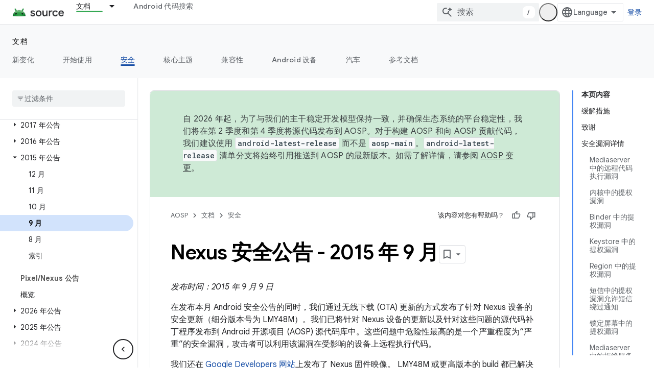

--- FILE ---
content_type: text/html; charset=utf-8
request_url: https://source.android.com/docs/security/bulletin/2015-09-01.html?hl=zh-cn&authuser=1
body_size: 36937
content:









<!doctype html>
<html 
      lang="zh-CN-x-mtfrom-en"
      dir="ltr">
  <head>
    <meta name="google-signin-client-id" content="721724668570-nbkv1cfusk7kk4eni4pjvepaus73b13t.apps.googleusercontent.com"><meta name="google-signin-scope"
          content="profile email https://www.googleapis.com/auth/developerprofiles https://www.googleapis.com/auth/developerprofiles.award https://www.googleapis.com/auth/devprofiles.full_control.firstparty"><meta property="og:site_name" content="Android Open Source Project">
    <meta property="og:type" content="website"><meta name="theme-color" content="#34a853"><meta charset="utf-8">
    <meta content="IE=Edge" http-equiv="X-UA-Compatible">
    <meta name="viewport" content="width=device-width, initial-scale=1">
    

    <link rel="manifest" href="/_pwa/androidsource/manifest.json"
          crossorigin="use-credentials">
    <link rel="preconnect" href="//www.gstatic.com" crossorigin>
    <link rel="preconnect" href="//fonts.gstatic.com" crossorigin>
    <link rel="preconnect" href="//fonts.googleapis.com" crossorigin>
    <link rel="preconnect" href="//apis.google.com" crossorigin>
    <link rel="preconnect" href="//www.google-analytics.com" crossorigin><link rel="stylesheet" href="//fonts.googleapis.com/css?family=Google+Sans:400,500,600,700|Google+Sans+Text:400,400italic,500,500italic,600,600italic,700,700italic|Roboto+Mono:400,500,700&display=swap">
      <link rel="stylesheet"
            href="//fonts.googleapis.com/css2?family=Material+Icons&family=Material+Symbols+Outlined&display=block"><link rel="stylesheet" href="https://www.gstatic.com/devrel-devsite/prod/v6dcfc5a6ab74baade852b535c8a876ff20ade102b870fd5f49da5da2dbf570bd/androidsource/css/app.css">
      
        <link rel="stylesheet" href="https://www.gstatic.com/devrel-devsite/prod/v6dcfc5a6ab74baade852b535c8a876ff20ade102b870fd5f49da5da2dbf570bd/androidsource/css/dark-theme.css" disabled>
      <link rel="shortcut icon" href="https://www.gstatic.com/devrel-devsite/prod/v6dcfc5a6ab74baade852b535c8a876ff20ade102b870fd5f49da5da2dbf570bd/androidsource/images/favicon.svg">
    <link rel="apple-touch-icon" href="https://www.gstatic.com/devrel-devsite/prod/v6dcfc5a6ab74baade852b535c8a876ff20ade102b870fd5f49da5da2dbf570bd/androidsource/images/touchicon-180.png"><link rel="canonical" href="https://source.android.com/docs/security/bulletin/2015-09-01?hl=zh-cn"><link rel="search" type="application/opensearchdescription+xml"
            title="Android Open Source Project" href="https://source.android.com/s/opensearch.xml?authuser=1&amp;hl=zh-cn">
      <link rel="alternate" hreflang="en"
          href="https://source.android.com/docs/security/bulletin/2015-09-01" /><link rel="alternate" hreflang="x-default" href="https://source.android.com/docs/security/bulletin/2015-09-01" /><link rel="alternate" hreflang="ar"
          href="https://source.android.com/docs/security/bulletin/2015-09-01?hl=ar" /><link rel="alternate" hreflang="bn"
          href="https://source.android.com/docs/security/bulletin/2015-09-01?hl=bn" /><link rel="alternate" hreflang="zh-Hans"
          href="https://source.android.com/docs/security/bulletin/2015-09-01?hl=zh-cn" /><link rel="alternate" hreflang="zh-Hant"
          href="https://source.android.com/docs/security/bulletin/2015-09-01?hl=zh-tw" /><link rel="alternate" hreflang="fa"
          href="https://source.android.com/docs/security/bulletin/2015-09-01?hl=fa" /><link rel="alternate" hreflang="fr"
          href="https://source.android.com/docs/security/bulletin/2015-09-01?hl=fr" /><link rel="alternate" hreflang="de"
          href="https://source.android.com/docs/security/bulletin/2015-09-01?hl=de" /><link rel="alternate" hreflang="he"
          href="https://source.android.com/docs/security/bulletin/2015-09-01?hl=he" /><link rel="alternate" hreflang="hi"
          href="https://source.android.com/docs/security/bulletin/2015-09-01?hl=hi" /><link rel="alternate" hreflang="id"
          href="https://source.android.com/docs/security/bulletin/2015-09-01?hl=id" /><link rel="alternate" hreflang="it"
          href="https://source.android.com/docs/security/bulletin/2015-09-01?hl=it" /><link rel="alternate" hreflang="ja"
          href="https://source.android.com/docs/security/bulletin/2015-09-01?hl=ja" /><link rel="alternate" hreflang="ko"
          href="https://source.android.com/docs/security/bulletin/2015-09-01?hl=ko" /><link rel="alternate" hreflang="pl"
          href="https://source.android.com/docs/security/bulletin/2015-09-01?hl=pl" /><link rel="alternate" hreflang="pt-BR"
          href="https://source.android.com/docs/security/bulletin/2015-09-01?hl=pt-br" /><link rel="alternate" hreflang="ru"
          href="https://source.android.com/docs/security/bulletin/2015-09-01?hl=ru" /><link rel="alternate" hreflang="es-419"
          href="https://source.android.com/docs/security/bulletin/2015-09-01?hl=es-419" /><link rel="alternate" hreflang="th"
          href="https://source.android.com/docs/security/bulletin/2015-09-01?hl=th" /><link rel="alternate" hreflang="tr"
          href="https://source.android.com/docs/security/bulletin/2015-09-01?hl=tr" /><link rel="alternate" hreflang="vi"
          href="https://source.android.com/docs/security/bulletin/2015-09-01?hl=vi" /><title>Nexus 安全公告 - 2015 年 9 月 &nbsp;|&nbsp; Android Open Source Project</title>

<meta property="og:title" content="Nexus 安全公告 - 2015 年 9 月 &nbsp;|&nbsp; Android Open Source Project"><meta property="og:url" content="https://source.android.com/docs/security/bulletin/2015-09-01?hl=zh-cn"><meta property="og:locale" content="zh_cn"><script type="application/ld+json">
  {
    "@context": "https://schema.org",
    "@type": "Article",
    
    "headline": "Nexus 安全公告 - 2015 年 9 月"
  }
</script><link rel="alternate machine-translated-from" hreflang="en"
        href="https://source.android.com/docs/security/bulletin/2015-09-01?hl=en&amp;authuser=1">
  
    
    
    
    
  

    
      <link rel="stylesheet" href="/extras.css"></head>
  <body class="color-scheme--light"
        template="page"
        theme="androidsource-theme"
        type="article"
        
        appearance
        
        layout="docs"
        
        
        
        
        
        display-toc
        pending>
  
    <devsite-progress type="indeterminate" id="app-progress"></devsite-progress>
  
  
    <a href="#main-content" class="skip-link button">
      
      跳至主要内容
    </a>
    <section class="devsite-wrapper">
      <devsite-cookie-notification-bar></devsite-cookie-notification-bar><devsite-header role="banner" keep-tabs-visible>
  
    





















<div class="devsite-header--inner" data-nosnippet>
  <div class="devsite-top-logo-row-wrapper-wrapper">
    <div class="devsite-top-logo-row-wrapper">
      <div class="devsite-top-logo-row">
        <button type="button" id="devsite-hamburger-menu"
          class="devsite-header-icon-button button-flat material-icons gc-analytics-event"
          data-category="Site-Wide Custom Events"
          data-label="Navigation menu button"
          visually-hidden
          aria-label="打开菜单">
        </button>
        
<div class="devsite-product-name-wrapper">

  <a href="/" class="devsite-site-logo-link gc-analytics-event"
   data-category="Site-Wide Custom Events" data-label="Site logo" track-type="globalNav"
   track-name="androidOpenSourceProject" track-metadata-position="nav"
   track-metadata-eventDetail="nav">
  
  <picture>
    
    <source srcset="https://www.gstatic.com/devrel-devsite/prod/v6dcfc5a6ab74baade852b535c8a876ff20ade102b870fd5f49da5da2dbf570bd/androidsource/images/lockup-dark-theme.png"
            media="(prefers-color-scheme: dark)"
            class="devsite-dark-theme">
    
    <img src="https://www.gstatic.com/devrel-devsite/prod/v6dcfc5a6ab74baade852b535c8a876ff20ade102b870fd5f49da5da2dbf570bd/androidsource/images/lockup.png" class="devsite-site-logo" alt="Android Open Source Project">
  </picture>
  
</a>



  
  
  <span class="devsite-product-name">
    <ul class="devsite-breadcrumb-list"
  >
  
  <li class="devsite-breadcrumb-item
             ">
    
    
    
      
      
    
  </li>
  
</ul>
  </span>

</div>
        <div class="devsite-top-logo-row-middle">
          <div class="devsite-header-upper-tabs">
            
              
              
  <devsite-tabs class="upper-tabs">

    <nav class="devsite-tabs-wrapper" aria-label="上面的标签页">
      
        
          <tab class="devsite-dropdown
    
    devsite-active
    
    ">
  
    <a href="https://source.android.com/docs?authuser=1&amp;hl=zh-cn"
    class="devsite-tabs-content gc-analytics-event "
      track-metadata-eventdetail="https://source.android.com/docs?authuser=1&amp;hl=zh-cn"
    
       track-type="nav"
       track-metadata-position="nav - 文档"
       track-metadata-module="primary nav"
       aria-label="文档, selected" 
       
         
           data-category="Site-Wide Custom Events"
         
           data-label="Tab: 文档"
         
           track-name="文档"
         
       >
    文档
  
    </a>
    
      <button
         aria-haspopup="menu"
         aria-expanded="false"
         aria-label="以下项的下拉菜单 文档"
         track-type="nav"
         track-metadata-eventdetail="https://source.android.com/docs?authuser=1&amp;hl=zh-cn"
         track-metadata-position="nav - 文档"
         track-metadata-module="primary nav"
         
          
            data-category="Site-Wide Custom Events"
          
            data-label="Tab: 文档"
          
            track-name="文档"
          
        
         class="devsite-tabs-dropdown-toggle devsite-icon devsite-icon-arrow-drop-down"></button>
    
  
  <div class="devsite-tabs-dropdown" role="menu" aria-label="submenu" hidden>
    
    <div class="devsite-tabs-dropdown-content">
      
        <div class="devsite-tabs-dropdown-column
                    android-source-tabs-dropdown-column-small">
          
            <ul class="devsite-tabs-dropdown-section
                       ">
              
                <li class="devsite-nav-title" role="heading" tooltip>新变化</li>
              
              
              
                <li class="devsite-nav-item">
                  <a href="https://source.android.com/docs/whatsnew/release-notes?authuser=1&amp;hl=zh-cn"
                    
                     track-type="nav"
                     track-metadata-eventdetail="https://source.android.com/docs/whatsnew/release-notes?authuser=1&amp;hl=zh-cn"
                     track-metadata-position="nav - 文档"
                     track-metadata-module="tertiary nav"
                     
                       track-metadata-module_headline="新变化"
                     
                     tooltip
                  >
                    
                    <div class="devsite-nav-item-title">
                      版本说明
                    </div>
                    
                  </a>
                </li>
              
                <li class="devsite-nav-item">
                  <a href="https://source.android.com/docs/whatsnew/latest-security-bulletins?authuser=1&amp;hl=zh-cn"
                    
                     track-type="nav"
                     track-metadata-eventdetail="https://source.android.com/docs/whatsnew/latest-security-bulletins?authuser=1&amp;hl=zh-cn"
                     track-metadata-position="nav - 文档"
                     track-metadata-module="tertiary nav"
                     
                       track-metadata-module_headline="新变化"
                     
                     tooltip
                  >
                    
                    <div class="devsite-nav-item-title">
                      最新安全公告
                    </div>
                    
                  </a>
                </li>
              
                <li class="devsite-nav-item">
                  <a href="https://source.android.com/docs/whatsnew/latest-cdd?authuser=1&amp;hl=zh-cn"
                    
                     track-type="nav"
                     track-metadata-eventdetail="https://source.android.com/docs/whatsnew/latest-cdd?authuser=1&amp;hl=zh-cn"
                     track-metadata-position="nav - 文档"
                     track-metadata-module="tertiary nav"
                     
                       track-metadata-module_headline="新变化"
                     
                     tooltip
                  >
                    
                    <div class="devsite-nav-item-title">
                      最新兼容性定义文档 (CDD)
                    </div>
                    
                  </a>
                </li>
              
                <li class="devsite-nav-item">
                  <a href="https://source.android.com/docs/whatsnew/site-updates?authuser=1&amp;hl=zh-cn"
                    
                     track-type="nav"
                     track-metadata-eventdetail="https://source.android.com/docs/whatsnew/site-updates?authuser=1&amp;hl=zh-cn"
                     track-metadata-position="nav - 文档"
                     track-metadata-module="tertiary nav"
                     
                       track-metadata-module_headline="新变化"
                     
                     tooltip
                  >
                    
                    <div class="devsite-nav-item-title">
                      网站更新
                    </div>
                    
                  </a>
                </li>
              
            </ul>
          
            <ul class="devsite-tabs-dropdown-section
                       ">
              
                <li class="devsite-nav-title" role="heading" tooltip>开始使用</li>
              
              
              
                <li class="devsite-nav-item">
                  <a href="https://source.android.com/docs/setup/about?authuser=1&amp;hl=zh-cn"
                    
                     track-type="nav"
                     track-metadata-eventdetail="https://source.android.com/docs/setup/about?authuser=1&amp;hl=zh-cn"
                     track-metadata-position="nav - 文档"
                     track-metadata-module="tertiary nav"
                     
                       track-metadata-module_headline="新变化"
                     
                     tooltip
                  >
                    
                    <div class="devsite-nav-item-title">
                      简介
                    </div>
                    
                  </a>
                </li>
              
                <li class="devsite-nav-item">
                  <a href="https://source.android.com/docs/setup/start?authuser=1&amp;hl=zh-cn"
                    
                     track-type="nav"
                     track-metadata-eventdetail="https://source.android.com/docs/setup/start?authuser=1&amp;hl=zh-cn"
                     track-metadata-position="nav - 文档"
                     track-metadata-module="tertiary nav"
                     
                       track-metadata-module_headline="新变化"
                     
                     tooltip
                  >
                    
                    <div class="devsite-nav-item-title">
                      启动
                    </div>
                    
                  </a>
                </li>
              
                <li class="devsite-nav-item">
                  <a href="https://source.android.com/docs/setup/download?authuser=1&amp;hl=zh-cn"
                    
                     track-type="nav"
                     track-metadata-eventdetail="https://source.android.com/docs/setup/download?authuser=1&amp;hl=zh-cn"
                     track-metadata-position="nav - 文档"
                     track-metadata-module="tertiary nav"
                     
                       track-metadata-module_headline="新变化"
                     
                     tooltip
                  >
                    
                    <div class="devsite-nav-item-title">
                      下载
                    </div>
                    
                  </a>
                </li>
              
                <li class="devsite-nav-item">
                  <a href="https://source.android.com/docs/setup/build?authuser=1&amp;hl=zh-cn"
                    
                     track-type="nav"
                     track-metadata-eventdetail="https://source.android.com/docs/setup/build?authuser=1&amp;hl=zh-cn"
                     track-metadata-position="nav - 文档"
                     track-metadata-module="tertiary nav"
                     
                       track-metadata-module_headline="新变化"
                     
                     tooltip
                  >
                    
                    <div class="devsite-nav-item-title">
                      构建
                    </div>
                    
                  </a>
                </li>
              
                <li class="devsite-nav-item">
                  <a href="https://source.android.com/docs/setup/test?authuser=1&amp;hl=zh-cn"
                    
                     track-type="nav"
                     track-metadata-eventdetail="https://source.android.com/docs/setup/test?authuser=1&amp;hl=zh-cn"
                     track-metadata-position="nav - 文档"
                     track-metadata-module="tertiary nav"
                     
                       track-metadata-module_headline="新变化"
                     
                     tooltip
                  >
                    
                    <div class="devsite-nav-item-title">
                      测试
                    </div>
                    
                  </a>
                </li>
              
                <li class="devsite-nav-item">
                  <a href="https://source.android.com/docs/setup/create/coding-tasks?authuser=1&amp;hl=zh-cn"
                    
                     track-type="nav"
                     track-metadata-eventdetail="https://source.android.com/docs/setup/create/coding-tasks?authuser=1&amp;hl=zh-cn"
                     track-metadata-position="nav - 文档"
                     track-metadata-module="tertiary nav"
                     
                       track-metadata-module_headline="新变化"
                     
                     tooltip
                  >
                    
                    <div class="devsite-nav-item-title">
                      创建
                    </div>
                    
                  </a>
                </li>
              
                <li class="devsite-nav-item">
                  <a href="https://source.android.com/docs/setup/contribute?authuser=1&amp;hl=zh-cn"
                    
                     track-type="nav"
                     track-metadata-eventdetail="https://source.android.com/docs/setup/contribute?authuser=1&amp;hl=zh-cn"
                     track-metadata-position="nav - 文档"
                     track-metadata-module="tertiary nav"
                     
                       track-metadata-module_headline="新变化"
                     
                     tooltip
                  >
                    
                    <div class="devsite-nav-item-title">
                      参与
                    </div>
                    
                  </a>
                </li>
              
                <li class="devsite-nav-item">
                  <a href="https://source.android.com/docs/setup/community/cofc?authuser=1&amp;hl=zh-cn"
                    
                     track-type="nav"
                     track-metadata-eventdetail="https://source.android.com/docs/setup/community/cofc?authuser=1&amp;hl=zh-cn"
                     track-metadata-position="nav - 文档"
                     track-metadata-module="tertiary nav"
                     
                       track-metadata-module_headline="新变化"
                     
                     tooltip
                  >
                    
                    <div class="devsite-nav-item-title">
                      社区
                    </div>
                    
                  </a>
                </li>
              
                <li class="devsite-nav-item">
                  <a href="https://source.android.com/docs/setup/reference?authuser=1&amp;hl=zh-cn"
                    
                     track-type="nav"
                     track-metadata-eventdetail="https://source.android.com/docs/setup/reference?authuser=1&amp;hl=zh-cn"
                     track-metadata-position="nav - 文档"
                     track-metadata-module="tertiary nav"
                     
                       track-metadata-module_headline="新变化"
                     
                     tooltip
                  >
                    
                    <div class="devsite-nav-item-title">
                      工具、build 和相关参考文档
                    </div>
                    
                  </a>
                </li>
              
            </ul>
          
            <ul class="devsite-tabs-dropdown-section
                       ">
              
                <li class="devsite-nav-title" role="heading" tooltip>安全</li>
              
              
              
                <li class="devsite-nav-item">
                  <a href="https://source.android.com/docs/security/overview?authuser=1&amp;hl=zh-cn"
                    
                     track-type="nav"
                     track-metadata-eventdetail="https://source.android.com/docs/security/overview?authuser=1&amp;hl=zh-cn"
                     track-metadata-position="nav - 文档"
                     track-metadata-module="tertiary nav"
                     
                       track-metadata-module_headline="新变化"
                     
                     tooltip
                  >
                    
                    <div class="devsite-nav-item-title">
                      概览
                    </div>
                    
                  </a>
                </li>
              
                <li class="devsite-nav-item">
                  <a href="https://source.android.com/docs/security/bulletin?authuser=1&amp;hl=zh-cn"
                    
                     track-type="nav"
                     track-metadata-eventdetail="https://source.android.com/docs/security/bulletin?authuser=1&amp;hl=zh-cn"
                     track-metadata-position="nav - 文档"
                     track-metadata-module="tertiary nav"
                     
                       track-metadata-module_headline="新变化"
                     
                     tooltip
                  >
                    
                    <div class="devsite-nav-item-title">
                      公告
                    </div>
                    
                  </a>
                </li>
              
                <li class="devsite-nav-item">
                  <a href="https://source.android.com/docs/security/features?authuser=1&amp;hl=zh-cn"
                    
                     track-type="nav"
                     track-metadata-eventdetail="https://source.android.com/docs/security/features?authuser=1&amp;hl=zh-cn"
                     track-metadata-position="nav - 文档"
                     track-metadata-module="tertiary nav"
                     
                       track-metadata-module_headline="新变化"
                     
                     tooltip
                  >
                    
                    <div class="devsite-nav-item-title">
                      功能
                    </div>
                    
                  </a>
                </li>
              
                <li class="devsite-nav-item">
                  <a href="https://source.android.com/docs/security/test/fuzz-sanitize?authuser=1&amp;hl=zh-cn"
                    
                     track-type="nav"
                     track-metadata-eventdetail="https://source.android.com/docs/security/test/fuzz-sanitize?authuser=1&amp;hl=zh-cn"
                     track-metadata-position="nav - 文档"
                     track-metadata-module="tertiary nav"
                     
                       track-metadata-module_headline="新变化"
                     
                     tooltip
                  >
                    
                    <div class="devsite-nav-item-title">
                      测试
                    </div>
                    
                  </a>
                </li>
              
                <li class="devsite-nav-item">
                  <a href="https://source.android.com/docs/security/best-practices?authuser=1&amp;hl=zh-cn"
                    
                     track-type="nav"
                     track-metadata-eventdetail="https://source.android.com/docs/security/best-practices?authuser=1&amp;hl=zh-cn"
                     track-metadata-position="nav - 文档"
                     track-metadata-module="tertiary nav"
                     
                       track-metadata-module_headline="新变化"
                     
                     tooltip
                  >
                    
                    <div class="devsite-nav-item-title">
                      最佳实践
                    </div>
                    
                  </a>
                </li>
              
            </ul>
          
        </div>
      
        <div class="devsite-tabs-dropdown-column
                    android-source-tabs-dropdown-column-small">
          
            <ul class="devsite-tabs-dropdown-section
                       ">
              
                <li class="devsite-nav-title" role="heading" tooltip>核心主题</li>
              
              
              
                <li class="devsite-nav-item">
                  <a href="https://source.android.com/docs/core/architecture?authuser=1&amp;hl=zh-cn"
                    
                     track-type="nav"
                     track-metadata-eventdetail="https://source.android.com/docs/core/architecture?authuser=1&amp;hl=zh-cn"
                     track-metadata-position="nav - 文档"
                     track-metadata-module="tertiary nav"
                     
                       track-metadata-module_headline="核心主题"
                     
                     tooltip
                  >
                    
                    <div class="devsite-nav-item-title">
                      架构
                    </div>
                    
                  </a>
                </li>
              
                <li class="devsite-nav-item">
                  <a href="https://source.android.com/docs/core/audio?authuser=1&amp;hl=zh-cn"
                    
                     track-type="nav"
                     track-metadata-eventdetail="https://source.android.com/docs/core/audio?authuser=1&amp;hl=zh-cn"
                     track-metadata-position="nav - 文档"
                     track-metadata-module="tertiary nav"
                     
                       track-metadata-module_headline="核心主题"
                     
                     tooltip
                  >
                    
                    <div class="devsite-nav-item-title">
                      音频
                    </div>
                    
                  </a>
                </li>
              
                <li class="devsite-nav-item">
                  <a href="https://source.android.com/docs/core/camera?authuser=1&amp;hl=zh-cn"
                    
                     track-type="nav"
                     track-metadata-eventdetail="https://source.android.com/docs/core/camera?authuser=1&amp;hl=zh-cn"
                     track-metadata-position="nav - 文档"
                     track-metadata-module="tertiary nav"
                     
                       track-metadata-module_headline="核心主题"
                     
                     tooltip
                  >
                    
                    <div class="devsite-nav-item-title">
                      摄像头
                    </div>
                    
                  </a>
                </li>
              
                <li class="devsite-nav-item">
                  <a href="https://source.android.com/docs/core/connect?authuser=1&amp;hl=zh-cn"
                    
                     track-type="nav"
                     track-metadata-eventdetail="https://source.android.com/docs/core/connect?authuser=1&amp;hl=zh-cn"
                     track-metadata-position="nav - 文档"
                     track-metadata-module="tertiary nav"
                     
                       track-metadata-module_headline="核心主题"
                     
                     tooltip
                  >
                    
                    <div class="devsite-nav-item-title">
                      连接
                    </div>
                    
                  </a>
                </li>
              
                <li class="devsite-nav-item">
                  <a href="https://source.android.com/docs/core/data?authuser=1&amp;hl=zh-cn"
                    
                     track-type="nav"
                     track-metadata-eventdetail="https://source.android.com/docs/core/data?authuser=1&amp;hl=zh-cn"
                     track-metadata-position="nav - 文档"
                     track-metadata-module="tertiary nav"
                     
                       track-metadata-module_headline="核心主题"
                     
                     tooltip
                  >
                    
                    <div class="devsite-nav-item-title">
                      数据
                    </div>
                    
                  </a>
                </li>
              
                <li class="devsite-nav-item">
                  <a href="https://source.android.com/docs/core/display?authuser=1&amp;hl=zh-cn"
                    
                     track-type="nav"
                     track-metadata-eventdetail="https://source.android.com/docs/core/display?authuser=1&amp;hl=zh-cn"
                     track-metadata-position="nav - 文档"
                     track-metadata-module="tertiary nav"
                     
                       track-metadata-module_headline="核心主题"
                     
                     tooltip
                  >
                    
                    <div class="devsite-nav-item-title">
                      显示
                    </div>
                    
                  </a>
                </li>
              
                <li class="devsite-nav-item">
                  <a href="https://source.android.com/docs/core/fonts/custom-font-fallback?authuser=1&amp;hl=zh-cn"
                    
                     track-type="nav"
                     track-metadata-eventdetail="https://source.android.com/docs/core/fonts/custom-font-fallback?authuser=1&amp;hl=zh-cn"
                     track-metadata-position="nav - 文档"
                     track-metadata-module="tertiary nav"
                     
                       track-metadata-module_headline="核心主题"
                     
                     tooltip
                  >
                    
                    <div class="devsite-nav-item-title">
                      字体
                    </div>
                    
                  </a>
                </li>
              
                <li class="devsite-nav-item">
                  <a href="https://source.android.com/docs/core/graphics?authuser=1&amp;hl=zh-cn"
                    
                     track-type="nav"
                     track-metadata-eventdetail="https://source.android.com/docs/core/graphics?authuser=1&amp;hl=zh-cn"
                     track-metadata-position="nav - 文档"
                     track-metadata-module="tertiary nav"
                     
                       track-metadata-module_headline="核心主题"
                     
                     tooltip
                  >
                    
                    <div class="devsite-nav-item-title">
                      图形
                    </div>
                    
                  </a>
                </li>
              
                <li class="devsite-nav-item">
                  <a href="https://source.android.com/docs/core/interaction?authuser=1&amp;hl=zh-cn"
                    
                     track-type="nav"
                     track-metadata-eventdetail="https://source.android.com/docs/core/interaction?authuser=1&amp;hl=zh-cn"
                     track-metadata-position="nav - 文档"
                     track-metadata-module="tertiary nav"
                     
                       track-metadata-module_headline="核心主题"
                     
                     tooltip
                  >
                    
                    <div class="devsite-nav-item-title">
                      互动
                    </div>
                    
                  </a>
                </li>
              
                <li class="devsite-nav-item">
                  <a href="https://source.android.com/docs/core/media?authuser=1&amp;hl=zh-cn"
                    
                     track-type="nav"
                     track-metadata-eventdetail="https://source.android.com/docs/core/media?authuser=1&amp;hl=zh-cn"
                     track-metadata-position="nav - 文档"
                     track-metadata-module="tertiary nav"
                     
                       track-metadata-module_headline="核心主题"
                     
                     tooltip
                  >
                    
                    <div class="devsite-nav-item-title">
                      媒体
                    </div>
                    
                  </a>
                </li>
              
                <li class="devsite-nav-item">
                  <a href="https://source.android.com/docs/core/perf?authuser=1&amp;hl=zh-cn"
                    
                     track-type="nav"
                     track-metadata-eventdetail="https://source.android.com/docs/core/perf?authuser=1&amp;hl=zh-cn"
                     track-metadata-position="nav - 文档"
                     track-metadata-module="tertiary nav"
                     
                       track-metadata-module_headline="核心主题"
                     
                     tooltip
                  >
                    
                    <div class="devsite-nav-item-title">
                      性能
                    </div>
                    
                  </a>
                </li>
              
                <li class="devsite-nav-item">
                  <a href="https://source.android.com/docs/core/permissions?authuser=1&amp;hl=zh-cn"
                    
                     track-type="nav"
                     track-metadata-eventdetail="https://source.android.com/docs/core/permissions?authuser=1&amp;hl=zh-cn"
                     track-metadata-position="nav - 文档"
                     track-metadata-module="tertiary nav"
                     
                       track-metadata-module_headline="核心主题"
                     
                     tooltip
                  >
                    
                    <div class="devsite-nav-item-title">
                      权限
                    </div>
                    
                  </a>
                </li>
              
                <li class="devsite-nav-item">
                  <a href="https://source.android.com/docs/core/power?authuser=1&amp;hl=zh-cn"
                    
                     track-type="nav"
                     track-metadata-eventdetail="https://source.android.com/docs/core/power?authuser=1&amp;hl=zh-cn"
                     track-metadata-position="nav - 文档"
                     track-metadata-module="tertiary nav"
                     
                       track-metadata-module_headline="核心主题"
                     
                     tooltip
                  >
                    
                    <div class="devsite-nav-item-title">
                      电源
                    </div>
                    
                  </a>
                </li>
              
                <li class="devsite-nav-item">
                  <a href="https://source.android.com/docs/core/runtime?authuser=1&amp;hl=zh-cn"
                    
                     track-type="nav"
                     track-metadata-eventdetail="https://source.android.com/docs/core/runtime?authuser=1&amp;hl=zh-cn"
                     track-metadata-position="nav - 文档"
                     track-metadata-module="tertiary nav"
                     
                       track-metadata-module_headline="核心主题"
                     
                     tooltip
                  >
                    
                    <div class="devsite-nav-item-title">
                      运行时
                    </div>
                    
                  </a>
                </li>
              
                <li class="devsite-nav-item">
                  <a href="https://source.android.com/docs/core/settings?authuser=1&amp;hl=zh-cn"
                    
                     track-type="nav"
                     track-metadata-eventdetail="https://source.android.com/docs/core/settings?authuser=1&amp;hl=zh-cn"
                     track-metadata-position="nav - 文档"
                     track-metadata-module="tertiary nav"
                     
                       track-metadata-module_headline="核心主题"
                     
                     tooltip
                  >
                    
                    <div class="devsite-nav-item-title">
                      设置
                    </div>
                    
                  </a>
                </li>
              
                <li class="devsite-nav-item">
                  <a href="https://source.android.com/docs/core/storage?authuser=1&amp;hl=zh-cn"
                    
                     track-type="nav"
                     track-metadata-eventdetail="https://source.android.com/docs/core/storage?authuser=1&amp;hl=zh-cn"
                     track-metadata-position="nav - 文档"
                     track-metadata-module="tertiary nav"
                     
                       track-metadata-module_headline="核心主题"
                     
                     tooltip
                  >
                    
                    <div class="devsite-nav-item-title">
                      Storage
                    </div>
                    
                  </a>
                </li>
              
                <li class="devsite-nav-item">
                  <a href="https://source.android.com/docs/core/tests?authuser=1&amp;hl=zh-cn"
                    
                     track-type="nav"
                     track-metadata-eventdetail="https://source.android.com/docs/core/tests?authuser=1&amp;hl=zh-cn"
                     track-metadata-position="nav - 文档"
                     track-metadata-module="tertiary nav"
                     
                       track-metadata-module_headline="核心主题"
                     
                     tooltip
                  >
                    
                    <div class="devsite-nav-item-title">
                      测试
                    </div>
                    
                  </a>
                </li>
              
                <li class="devsite-nav-item">
                  <a href="https://source.android.com/docs/core/ota?authuser=1&amp;hl=zh-cn"
                    
                     track-type="nav"
                     track-metadata-eventdetail="https://source.android.com/docs/core/ota?authuser=1&amp;hl=zh-cn"
                     track-metadata-position="nav - 文档"
                     track-metadata-module="tertiary nav"
                     
                       track-metadata-module_headline="核心主题"
                     
                     tooltip
                  >
                    
                    <div class="devsite-nav-item-title">
                      版本更新记录
                    </div>
                    
                  </a>
                </li>
              
                <li class="devsite-nav-item">
                  <a href="https://source.android.com/docs/core/virtualization?authuser=1&amp;hl=zh-cn"
                    
                     track-type="nav"
                     track-metadata-eventdetail="https://source.android.com/docs/core/virtualization?authuser=1&amp;hl=zh-cn"
                     track-metadata-position="nav - 文档"
                     track-metadata-module="tertiary nav"
                     
                       track-metadata-module_headline="核心主题"
                     
                     tooltip
                  >
                    
                    <div class="devsite-nav-item-title">
                      虚拟化
                    </div>
                    
                  </a>
                </li>
              
            </ul>
          
        </div>
      
        <div class="devsite-tabs-dropdown-column
                    android-source-tabs-dropdown-column-small">
          
            <ul class="devsite-tabs-dropdown-section
                       ">
              
                <li class="devsite-nav-title" role="heading" tooltip>兼容性</li>
              
              
              
                <li class="devsite-nav-item">
                  <a href="https://source.android.com/docs/compatibility/cdd?authuser=1&amp;hl=zh-cn"
                    
                     track-type="nav"
                     track-metadata-eventdetail="https://source.android.com/docs/compatibility/cdd?authuser=1&amp;hl=zh-cn"
                     track-metadata-position="nav - 文档"
                     track-metadata-module="tertiary nav"
                     
                       track-metadata-module_headline="兼容性"
                     
                     tooltip
                  >
                    
                    <div class="devsite-nav-item-title">
                      兼容性定义文档 (CDD)
                    </div>
                    
                  </a>
                </li>
              
                <li class="devsite-nav-item">
                  <a href="https://source.android.com/docs/compatibility/cts?authuser=1&amp;hl=zh-cn"
                    
                     track-type="nav"
                     track-metadata-eventdetail="https://source.android.com/docs/compatibility/cts?authuser=1&amp;hl=zh-cn"
                     track-metadata-position="nav - 文档"
                     track-metadata-module="tertiary nav"
                     
                       track-metadata-module_headline="兼容性"
                     
                     tooltip
                  >
                    
                    <div class="devsite-nav-item-title">
                      兼容性测试套件 (CTS)
                    </div>
                    
                  </a>
                </li>
              
            </ul>
          
            <ul class="devsite-tabs-dropdown-section
                       ">
              
                <li class="devsite-nav-title" role="heading" tooltip>Android 设备</li>
              
              
              
                <li class="devsite-nav-item">
                  <a href="https://source.android.com/docs/devices/cuttlefish?authuser=1&amp;hl=zh-cn"
                    
                     track-type="nav"
                     track-metadata-eventdetail="https://source.android.com/docs/devices/cuttlefish?authuser=1&amp;hl=zh-cn"
                     track-metadata-position="nav - 文档"
                     track-metadata-module="tertiary nav"
                     
                       track-metadata-module_headline="兼容性"
                     
                     tooltip
                  >
                    
                    <div class="devsite-nav-item-title">
                      Cuttlefish
                    </div>
                    
                  </a>
                </li>
              
                <li class="devsite-nav-item">
                  <a href="https://source.android.com/docs/devices/admin?authuser=1&amp;hl=zh-cn"
                    
                     track-type="nav"
                     track-metadata-eventdetail="https://source.android.com/docs/devices/admin?authuser=1&amp;hl=zh-cn"
                     track-metadata-position="nav - 文档"
                     track-metadata-module="tertiary nav"
                     
                       track-metadata-module_headline="兼容性"
                     
                     tooltip
                  >
                    
                    <div class="devsite-nav-item-title">
                      企业版
                    </div>
                    
                  </a>
                </li>
              
                <li class="devsite-nav-item">
                  <a href="https://source.android.com/docs/devices/tv?authuser=1&amp;hl=zh-cn"
                    
                     track-type="nav"
                     track-metadata-eventdetail="https://source.android.com/docs/devices/tv?authuser=1&amp;hl=zh-cn"
                     track-metadata-position="nav - 文档"
                     track-metadata-module="tertiary nav"
                     
                       track-metadata-module_headline="兼容性"
                     
                     tooltip
                  >
                    
                    <div class="devsite-nav-item-title">
                      电视
                    </div>
                    
                  </a>
                </li>
              
            </ul>
          
            <ul class="devsite-tabs-dropdown-section
                       ">
              
                <li class="devsite-nav-title" role="heading" tooltip>汽车</li>
              
              
              
                <li class="devsite-nav-item">
                  <a href="https://source.android.com/docs/automotive/start/what_automotive?authuser=1&amp;hl=zh-cn"
                    
                     track-type="nav"
                     track-metadata-eventdetail="https://source.android.com/docs/automotive/start/what_automotive?authuser=1&amp;hl=zh-cn"
                     track-metadata-position="nav - 文档"
                     track-metadata-module="tertiary nav"
                     
                       track-metadata-module_headline="兼容性"
                     
                     tooltip
                  >
                    
                    <div class="devsite-nav-item-title">
                      开始使用
                    </div>
                    
                  </a>
                </li>
              
                <li class="devsite-nav-item">
                  <a href="https://source.android.com/docs/automotive/guidelines?authuser=1&amp;hl=zh-cn"
                    
                     track-type="nav"
                     track-metadata-eventdetail="https://source.android.com/docs/automotive/guidelines?authuser=1&amp;hl=zh-cn"
                     track-metadata-position="nav - 文档"
                     track-metadata-module="tertiary nav"
                     
                       track-metadata-module_headline="兼容性"
                     
                     tooltip
                  >
                    
                    <div class="devsite-nav-item-title">
                      开发指南
                    </div>
                    
                  </a>
                </li>
              
                <li class="devsite-nav-item">
                  <a href="https://source.android.com/docs/automotive/dev-tools?authuser=1&amp;hl=zh-cn"
                    
                     track-type="nav"
                     track-metadata-eventdetail="https://source.android.com/docs/automotive/dev-tools?authuser=1&amp;hl=zh-cn"
                     track-metadata-position="nav - 文档"
                     track-metadata-module="tertiary nav"
                     
                       track-metadata-module_headline="兼容性"
                     
                     tooltip
                  >
                    
                    <div class="devsite-nav-item-title">
                      开发工具
                    </div>
                    
                  </a>
                </li>
              
                <li class="devsite-nav-item">
                  <a href="https://source.android.com/docs/automotive/tools?authuser=1&amp;hl=zh-cn"
                    
                     track-type="nav"
                     track-metadata-eventdetail="https://source.android.com/docs/automotive/tools?authuser=1&amp;hl=zh-cn"
                     track-metadata-position="nav - 文档"
                     track-metadata-module="tertiary nav"
                     
                       track-metadata-module_headline="兼容性"
                     
                     tooltip
                  >
                    
                    <div class="devsite-nav-item-title">
                      测试工具和基础架构
                    </div>
                    
                  </a>
                </li>
              
                <li class="devsite-nav-item">
                  <a href="https://source.android.com/docs/automotive/start/releases?authuser=1&amp;hl=zh-cn"
                    
                     track-type="nav"
                     track-metadata-eventdetail="https://source.android.com/docs/automotive/start/releases?authuser=1&amp;hl=zh-cn"
                     track-metadata-position="nav - 文档"
                     track-metadata-module="tertiary nav"
                     
                       track-metadata-module_headline="兼容性"
                     
                     tooltip
                  >
                    
                    <div class="devsite-nav-item-title">
                      版本详情
                    </div>
                    
                  </a>
                </li>
              
            </ul>
          
            <ul class="devsite-tabs-dropdown-section
                       ">
              
                <li class="devsite-nav-title" role="heading" tooltip>参考文档</li>
              
              
              
                <li class="devsite-nav-item">
                  <a href="https://source.android.com/reference/hidl?authuser=1&amp;hl=zh-cn"
                    
                     track-type="nav"
                     track-metadata-eventdetail="https://source.android.com/reference/hidl?authuser=1&amp;hl=zh-cn"
                     track-metadata-position="nav - 文档"
                     track-metadata-module="tertiary nav"
                     
                       track-metadata-module_headline="兼容性"
                     
                     tooltip
                  >
                    
                    <div class="devsite-nav-item-title">
                      HIDL
                    </div>
                    
                  </a>
                </li>
              
                <li class="devsite-nav-item">
                  <a href="https://source.android.com/reference/hal?authuser=1&amp;hl=zh-cn"
                    
                     track-type="nav"
                     track-metadata-eventdetail="https://source.android.com/reference/hal?authuser=1&amp;hl=zh-cn"
                     track-metadata-position="nav - 文档"
                     track-metadata-module="tertiary nav"
                     
                       track-metadata-module_headline="兼容性"
                     
                     tooltip
                  >
                    
                    <div class="devsite-nav-item-title">
                      HAL
                    </div>
                    
                  </a>
                </li>
              
                <li class="devsite-nav-item">
                  <a href="https://source.android.com/reference/tradefed/classes?authuser=1&amp;hl=zh-cn"
                    
                     track-type="nav"
                     track-metadata-eventdetail="https://source.android.com/reference/tradefed/classes?authuser=1&amp;hl=zh-cn"
                     track-metadata-position="nav - 文档"
                     track-metadata-module="tertiary nav"
                     
                       track-metadata-module_headline="兼容性"
                     
                     tooltip
                  >
                    
                    <div class="devsite-nav-item-title">
                      Trade Federation
                    </div>
                    
                  </a>
                </li>
              
                <li class="devsite-nav-item">
                  <a href="https://source.android.com/reference/sts/classes?authuser=1&amp;hl=zh-cn"
                    
                     track-type="nav"
                     track-metadata-eventdetail="https://source.android.com/reference/sts/classes?authuser=1&amp;hl=zh-cn"
                     track-metadata-position="nav - 文档"
                     track-metadata-module="tertiary nav"
                     
                       track-metadata-module_headline="兼容性"
                     
                     tooltip
                  >
                    
                    <div class="devsite-nav-item-title">
                      安全测试套件
                    </div>
                    
                  </a>
                </li>
              
            </ul>
          
        </div>
      
    </div>
  </div>
</tab>
        
      
        
          <tab  >
            
    <a href="https://cs.android.com/android/platform/superproject?authuser=1&amp;hl=zh-cn"
    class="devsite-tabs-content gc-analytics-event "
      track-metadata-eventdetail="https://cs.android.com/android/platform/superproject?authuser=1&amp;hl=zh-cn"
    
       track-type="nav"
       track-metadata-position="nav - android 代码搜索"
       track-metadata-module="primary nav"
       
       
         
           data-category="Site-Wide Custom Events"
         
           data-label="Tab: Android 代码搜索"
         
           track-name="android 代码搜索"
         
       >
    Android 代码搜索
  
    </a>
    
  
          </tab>
        
      
    </nav>

  </devsite-tabs>

            
           </div>
          
<devsite-search
    enable-signin
    enable-search
    enable-suggestions
      enable-query-completion
    
    enable-search-summaries
    project-name="Android Open Source Project"
    tenant-name="Android Open Source Project"
    
    
    
    
    
    >
  <form class="devsite-search-form" action="https://source.android.com/s/results?authuser=1&amp;hl=zh-cn" method="GET">
    <div class="devsite-search-container">
      <button type="button"
              search-open
              class="devsite-search-button devsite-header-icon-button button-flat material-icons"
              
              aria-label="打开搜索框"></button>
      <div class="devsite-searchbox">
        <input
          aria-activedescendant=""
          aria-autocomplete="list"
          
          aria-label="搜索"
          aria-expanded="false"
          aria-haspopup="listbox"
          autocomplete="off"
          class="devsite-search-field devsite-search-query"
          name="q"
          
          placeholder="搜索"
          role="combobox"
          type="text"
          value=""
          >
          <div class="devsite-search-image material-icons" aria-hidden="true">
            
              <svg class="devsite-search-ai-image" width="24" height="24" viewBox="0 0 24 24" fill="none" xmlns="http://www.w3.org/2000/svg">
                  <g clip-path="url(#clip0_6641_386)">
                    <path d="M19.6 21L13.3 14.7C12.8 15.1 12.225 15.4167 11.575 15.65C10.925 15.8833 10.2333 16 9.5 16C7.68333 16 6.14167 15.375 4.875 14.125C3.625 12.8583 3 11.3167 3 9.5C3 7.68333 3.625 6.15 4.875 4.9C6.14167 3.63333 7.68333 3 9.5 3C10.0167 3 10.5167 3.05833 11 3.175C11.4833 3.275 11.9417 3.43333 12.375 3.65L10.825 5.2C10.6083 5.13333 10.3917 5.08333 10.175 5.05C9.95833 5.01667 9.73333 5 9.5 5C8.25 5 7.18333 5.44167 6.3 6.325C5.43333 7.19167 5 8.25 5 9.5C5 10.75 5.43333 11.8167 6.3 12.7C7.18333 13.5667 8.25 14 9.5 14C10.6667 14 11.6667 13.625 12.5 12.875C13.35 12.1083 13.8417 11.15 13.975 10H15.975C15.925 10.6333 15.7833 11.2333 15.55 11.8C15.3333 12.3667 15.05 12.8667 14.7 13.3L21 19.6L19.6 21ZM17.5 12C17.5 10.4667 16.9667 9.16667 15.9 8.1C14.8333 7.03333 13.5333 6.5 12 6.5C13.5333 6.5 14.8333 5.96667 15.9 4.9C16.9667 3.83333 17.5 2.53333 17.5 0.999999C17.5 2.53333 18.0333 3.83333 19.1 4.9C20.1667 5.96667 21.4667 6.5 23 6.5C21.4667 6.5 20.1667 7.03333 19.1 8.1C18.0333 9.16667 17.5 10.4667 17.5 12Z" fill="#5F6368"/>
                  </g>
                <defs>
                <clipPath id="clip0_6641_386">
                <rect width="24" height="24" fill="white"/>
                </clipPath>
                </defs>
              </svg>
            
          </div>
          <div class="devsite-search-shortcut-icon-container" aria-hidden="true">
            <kbd class="devsite-search-shortcut-icon">/</kbd>
          </div>
      </div>
    </div>
  </form>
  <button type="button"
          search-close
          class="devsite-search-button devsite-header-icon-button button-flat material-icons"
          
          aria-label="关闭搜索框"></button>
</devsite-search>

        </div>

        

          

          

          <devsite-appearance-selector></devsite-appearance-selector>

          
<devsite-language-selector>
  <ul role="presentation">
    
    
    <li role="presentation">
      <a role="menuitem" lang="en"
        >English</a>
    </li>
    
    <li role="presentation">
      <a role="menuitem" lang="de"
        >Deutsch</a>
    </li>
    
    <li role="presentation">
      <a role="menuitem" lang="es_419"
        >Español – América Latina</a>
    </li>
    
    <li role="presentation">
      <a role="menuitem" lang="fr"
        >Français</a>
    </li>
    
    <li role="presentation">
      <a role="menuitem" lang="id"
        >Indonesia</a>
    </li>
    
    <li role="presentation">
      <a role="menuitem" lang="it"
        >Italiano</a>
    </li>
    
    <li role="presentation">
      <a role="menuitem" lang="pl"
        >Polski</a>
    </li>
    
    <li role="presentation">
      <a role="menuitem" lang="pt_br"
        >Português – Brasil</a>
    </li>
    
    <li role="presentation">
      <a role="menuitem" lang="vi"
        >Tiếng Việt</a>
    </li>
    
    <li role="presentation">
      <a role="menuitem" lang="tr"
        >Türkçe</a>
    </li>
    
    <li role="presentation">
      <a role="menuitem" lang="ru"
        >Русский</a>
    </li>
    
    <li role="presentation">
      <a role="menuitem" lang="he"
        >עברית</a>
    </li>
    
    <li role="presentation">
      <a role="menuitem" lang="ar"
        >العربيّة</a>
    </li>
    
    <li role="presentation">
      <a role="menuitem" lang="fa"
        >فارسی</a>
    </li>
    
    <li role="presentation">
      <a role="menuitem" lang="hi"
        >हिंदी</a>
    </li>
    
    <li role="presentation">
      <a role="menuitem" lang="bn"
        >বাংলা</a>
    </li>
    
    <li role="presentation">
      <a role="menuitem" lang="th"
        >ภาษาไทย</a>
    </li>
    
    <li role="presentation">
      <a role="menuitem" lang="zh_cn"
        >中文 – 简体</a>
    </li>
    
    <li role="presentation">
      <a role="menuitem" lang="zh_tw"
        >中文 – 繁體</a>
    </li>
    
    <li role="presentation">
      <a role="menuitem" lang="ja"
        >日本語</a>
    </li>
    
    <li role="presentation">
      <a role="menuitem" lang="ko"
        >한국어</a>
    </li>
    
  </ul>
</devsite-language-selector>


          

        

        
          <devsite-user 
                        
                        
                          enable-profiles
                        
                        
                        id="devsite-user">
            
              
              <span class="button devsite-top-button" aria-hidden="true" visually-hidden>登录</span>
            
          </devsite-user>
        
        
        
      </div>
    </div>
  </div>



  <div class="devsite-collapsible-section
    ">
    <div class="devsite-header-background">
      
        
          <div class="devsite-product-id-row"
           >
            <div class="devsite-product-description-row">
              
                
                <div class="devsite-product-id">
                  
                  
                  
                    <ul class="devsite-breadcrumb-list"
  >
  
  <li class="devsite-breadcrumb-item
             ">
    
    
    
      
        
  <a href="https://source.android.com/docs?authuser=1&amp;hl=zh-cn"
      
        class="devsite-breadcrumb-link gc-analytics-event"
      
        data-category="Site-Wide Custom Events"
      
        data-label="Lower Header"
      
        data-value="1"
      
        track-type="globalNav"
      
        track-name="breadcrumb"
      
        track-metadata-position="1"
      
        track-metadata-eventdetail=""
      
    >
    
          文档
        
  </a>
  
      
    
  </li>
  
</ul>
                </div>
                
              
              
            </div>
            
          </div>
          
        
      
      
        <div class="devsite-doc-set-nav-row">
          
          
            
            
  <devsite-tabs class="lower-tabs">

    <nav class="devsite-tabs-wrapper" aria-label="下面的标签页">
      
        
          <tab  >
            
    <a href="https://source.android.com/docs/whatsnew?authuser=1&amp;hl=zh-cn"
    class="devsite-tabs-content gc-analytics-event "
      track-metadata-eventdetail="https://source.android.com/docs/whatsnew?authuser=1&amp;hl=zh-cn"
    
       track-type="nav"
       track-metadata-position="nav - 新变化"
       track-metadata-module="primary nav"
       
       
         
           data-category="Site-Wide Custom Events"
         
           data-label="Tab: 新变化"
         
           track-name="新变化"
         
       >
    新变化
  
    </a>
    
  
          </tab>
        
      
        
          <tab  >
            
    <a href="https://source.android.com/docs/setup?authuser=1&amp;hl=zh-cn"
    class="devsite-tabs-content gc-analytics-event "
      track-metadata-eventdetail="https://source.android.com/docs/setup?authuser=1&amp;hl=zh-cn"
    
       track-type="nav"
       track-metadata-position="nav - 开始使用"
       track-metadata-module="primary nav"
       
       
         
           data-category="Site-Wide Custom Events"
         
           data-label="Tab: 开始使用"
         
           track-name="开始使用"
         
       >
    开始使用
  
    </a>
    
  
          </tab>
        
      
        
          <tab  class="devsite-active">
            
    <a href="https://source.android.com/docs/security?authuser=1&amp;hl=zh-cn"
    class="devsite-tabs-content gc-analytics-event "
      track-metadata-eventdetail="https://source.android.com/docs/security?authuser=1&amp;hl=zh-cn"
    
       track-type="nav"
       track-metadata-position="nav - 安全"
       track-metadata-module="primary nav"
       aria-label="安全, selected" 
       
         
           data-category="Site-Wide Custom Events"
         
           data-label="Tab: 安全"
         
           track-name="安全"
         
       >
    安全
  
    </a>
    
  
          </tab>
        
      
        
          <tab  >
            
    <a href="https://source.android.com/docs/core?authuser=1&amp;hl=zh-cn"
    class="devsite-tabs-content gc-analytics-event "
      track-metadata-eventdetail="https://source.android.com/docs/core?authuser=1&amp;hl=zh-cn"
    
       track-type="nav"
       track-metadata-position="nav - 核心主题"
       track-metadata-module="primary nav"
       
       
         
           data-category="Site-Wide Custom Events"
         
           data-label="Tab: 核心主题"
         
           track-name="核心主题"
         
       >
    核心主题
  
    </a>
    
  
          </tab>
        
      
        
          <tab  >
            
    <a href="https://source.android.com/docs/compatibility?authuser=1&amp;hl=zh-cn"
    class="devsite-tabs-content gc-analytics-event "
      track-metadata-eventdetail="https://source.android.com/docs/compatibility?authuser=1&amp;hl=zh-cn"
    
       track-type="nav"
       track-metadata-position="nav - 兼容性"
       track-metadata-module="primary nav"
       
       
         
           data-category="Site-Wide Custom Events"
         
           data-label="Tab: 兼容性"
         
           track-name="兼容性"
         
       >
    兼容性
  
    </a>
    
  
          </tab>
        
      
        
          <tab  >
            
    <a href="https://source.android.com/docs/devices?authuser=1&amp;hl=zh-cn"
    class="devsite-tabs-content gc-analytics-event "
      track-metadata-eventdetail="https://source.android.com/docs/devices?authuser=1&amp;hl=zh-cn"
    
       track-type="nav"
       track-metadata-position="nav - android 设备"
       track-metadata-module="primary nav"
       
       
         
           data-category="Site-Wide Custom Events"
         
           data-label="Tab: Android 设备"
         
           track-name="android 设备"
         
       >
    Android 设备
  
    </a>
    
  
          </tab>
        
      
        
          <tab  >
            
    <a href="https://source.android.com/docs/automotive?authuser=1&amp;hl=zh-cn"
    class="devsite-tabs-content gc-analytics-event "
      track-metadata-eventdetail="https://source.android.com/docs/automotive?authuser=1&amp;hl=zh-cn"
    
       track-type="nav"
       track-metadata-position="nav - 汽车"
       track-metadata-module="primary nav"
       
       
         
           data-category="Site-Wide Custom Events"
         
           data-label="Tab: 汽车"
         
           track-name="汽车"
         
       >
    汽车
  
    </a>
    
  
          </tab>
        
      
        
          <tab  >
            
    <a href="https://source.android.com/reference?authuser=1&amp;hl=zh-cn"
    class="devsite-tabs-content gc-analytics-event "
      track-metadata-eventdetail="https://source.android.com/reference?authuser=1&amp;hl=zh-cn"
    
       track-type="nav"
       track-metadata-position="nav - 参考文档"
       track-metadata-module="primary nav"
       
       
         
           data-category="Site-Wide Custom Events"
         
           data-label="Tab: 参考文档"
         
           track-name="参考文档"
         
       >
    参考文档
  
    </a>
    
  
          </tab>
        
      
    </nav>

  </devsite-tabs>

          
          
        </div>
      
    </div>
  </div>

</div>



  

  
</devsite-header>
      <devsite-book-nav scrollbars >
        
          





















<div class="devsite-book-nav-filter"
     >
  <span class="filter-list-icon material-icons" aria-hidden="true"></span>
  <input type="text"
         placeholder="过滤条件"
         
         aria-label="输入文本以进行过滤"
         role="searchbox">
  
  <span class="filter-clear-button hidden"
        data-title="清除过滤条件"
        aria-label="清除过滤条件"
        role="button"
        tabindex="0"></span>
</div>

<nav class="devsite-book-nav devsite-nav nocontent"
     aria-label="侧边菜单">
  <div class="devsite-mobile-header">
    <button type="button"
            id="devsite-close-nav"
            class="devsite-header-icon-button button-flat material-icons gc-analytics-event"
            data-category="Site-Wide Custom Events"
            data-label="Close navigation"
            aria-label="关闭导航栏">
    </button>
    <div class="devsite-product-name-wrapper">

  <a href="/" class="devsite-site-logo-link gc-analytics-event"
   data-category="Site-Wide Custom Events" data-label="Site logo" track-type="globalNav"
   track-name="androidOpenSourceProject" track-metadata-position="nav"
   track-metadata-eventDetail="nav">
  
  <picture>
    
    <source srcset="https://www.gstatic.com/devrel-devsite/prod/v6dcfc5a6ab74baade852b535c8a876ff20ade102b870fd5f49da5da2dbf570bd/androidsource/images/lockup-dark-theme.png"
            media="(prefers-color-scheme: dark)"
            class="devsite-dark-theme">
    
    <img src="https://www.gstatic.com/devrel-devsite/prod/v6dcfc5a6ab74baade852b535c8a876ff20ade102b870fd5f49da5da2dbf570bd/androidsource/images/lockup.png" class="devsite-site-logo" alt="Android Open Source Project">
  </picture>
  
</a>


  
      <span class="devsite-product-name">
        
        
        <ul class="devsite-breadcrumb-list"
  >
  
  <li class="devsite-breadcrumb-item
             ">
    
    
    
      
      
    
  </li>
  
</ul>
      </span>
    

</div>
  </div>

  <div class="devsite-book-nav-wrapper">
    <div class="devsite-mobile-nav-top">
      
        <ul class="devsite-nav-list">
          
            <li class="devsite-nav-item">
              
  
  <a href="/docs"
    
       class="devsite-nav-title gc-analytics-event
              
              devsite-nav-active"
    

    
      
        data-category="Site-Wide Custom Events"
      
        data-label="Tab: 文档"
      
        track-name="文档"
      
    
     data-category="Site-Wide Custom Events"
     data-label="Responsive Tab: 文档"
     track-type="globalNav"
     track-metadata-eventDetail="globalMenu"
     track-metadata-position="nav">
  
    <span class="devsite-nav-text" tooltip >
      文档
   </span>
    
  
  </a>
  

  
    <ul class="devsite-nav-responsive-tabs devsite-nav-has-menu
               ">
      
<li class="devsite-nav-item">

  
  <span
    
       class="devsite-nav-title"
       tooltip
    
    
      
        data-category="Site-Wide Custom Events"
      
        data-label="Tab: 文档"
      
        track-name="文档"
      
    >
  
    <span class="devsite-nav-text" tooltip menu="文档">
      更多
   </span>
    
    <span class="devsite-nav-icon material-icons" data-icon="forward"
          menu="文档">
    </span>
    
  
  </span>
  

</li>

    </ul>
  
              
                <ul class="devsite-nav-responsive-tabs">
                  
                    
                    
                    
                    <li class="devsite-nav-item">
                      
  
  <a href="/docs/whatsnew"
    
       class="devsite-nav-title gc-analytics-event
              
              "
    

    
      
        data-category="Site-Wide Custom Events"
      
        data-label="Tab: 新变化"
      
        track-name="新变化"
      
    
     data-category="Site-Wide Custom Events"
     data-label="Responsive Tab: 新变化"
     track-type="globalNav"
     track-metadata-eventDetail="globalMenu"
     track-metadata-position="nav">
  
    <span class="devsite-nav-text" tooltip >
      新变化
   </span>
    
  
  </a>
  

  
                    </li>
                  
                    
                    
                    
                    <li class="devsite-nav-item">
                      
  
  <a href="/docs/setup"
    
       class="devsite-nav-title gc-analytics-event
              
              "
    

    
      
        data-category="Site-Wide Custom Events"
      
        data-label="Tab: 开始使用"
      
        track-name="开始使用"
      
    
     data-category="Site-Wide Custom Events"
     data-label="Responsive Tab: 开始使用"
     track-type="globalNav"
     track-metadata-eventDetail="globalMenu"
     track-metadata-position="nav">
  
    <span class="devsite-nav-text" tooltip >
      开始使用
   </span>
    
  
  </a>
  

  
                    </li>
                  
                    
                    
                    
                    <li class="devsite-nav-item">
                      
  
  <a href="/docs/security"
    
       class="devsite-nav-title gc-analytics-event
              
              devsite-nav-active"
    

    
      
        data-category="Site-Wide Custom Events"
      
        data-label="Tab: 安全"
      
        track-name="安全"
      
    
     data-category="Site-Wide Custom Events"
     data-label="Responsive Tab: 安全"
     track-type="globalNav"
     track-metadata-eventDetail="globalMenu"
     track-metadata-position="nav">
  
    <span class="devsite-nav-text" tooltip menu="_book">
      安全
   </span>
    
  
  </a>
  

  
                    </li>
                  
                    
                    
                    
                    <li class="devsite-nav-item">
                      
  
  <a href="/docs/core"
    
       class="devsite-nav-title gc-analytics-event
              
              "
    

    
      
        data-category="Site-Wide Custom Events"
      
        data-label="Tab: 核心主题"
      
        track-name="核心主题"
      
    
     data-category="Site-Wide Custom Events"
     data-label="Responsive Tab: 核心主题"
     track-type="globalNav"
     track-metadata-eventDetail="globalMenu"
     track-metadata-position="nav">
  
    <span class="devsite-nav-text" tooltip >
      核心主题
   </span>
    
  
  </a>
  

  
                    </li>
                  
                    
                    
                    
                    <li class="devsite-nav-item">
                      
  
  <a href="/docs/compatibility"
    
       class="devsite-nav-title gc-analytics-event
              
              "
    

    
      
        data-category="Site-Wide Custom Events"
      
        data-label="Tab: 兼容性"
      
        track-name="兼容性"
      
    
     data-category="Site-Wide Custom Events"
     data-label="Responsive Tab: 兼容性"
     track-type="globalNav"
     track-metadata-eventDetail="globalMenu"
     track-metadata-position="nav">
  
    <span class="devsite-nav-text" tooltip >
      兼容性
   </span>
    
  
  </a>
  

  
                    </li>
                  
                    
                    
                    
                    <li class="devsite-nav-item">
                      
  
  <a href="/docs/devices"
    
       class="devsite-nav-title gc-analytics-event
              
              "
    

    
      
        data-category="Site-Wide Custom Events"
      
        data-label="Tab: Android 设备"
      
        track-name="android 设备"
      
    
     data-category="Site-Wide Custom Events"
     data-label="Responsive Tab: Android 设备"
     track-type="globalNav"
     track-metadata-eventDetail="globalMenu"
     track-metadata-position="nav">
  
    <span class="devsite-nav-text" tooltip >
      Android 设备
   </span>
    
  
  </a>
  

  
                    </li>
                  
                    
                    
                    
                    <li class="devsite-nav-item">
                      
  
  <a href="/docs/automotive"
    
       class="devsite-nav-title gc-analytics-event
              
              "
    

    
      
        data-category="Site-Wide Custom Events"
      
        data-label="Tab: 汽车"
      
        track-name="汽车"
      
    
     data-category="Site-Wide Custom Events"
     data-label="Responsive Tab: 汽车"
     track-type="globalNav"
     track-metadata-eventDetail="globalMenu"
     track-metadata-position="nav">
  
    <span class="devsite-nav-text" tooltip >
      汽车
   </span>
    
  
  </a>
  

  
                    </li>
                  
                    
                    
                    
                    <li class="devsite-nav-item">
                      
  
  <a href="/reference"
    
       class="devsite-nav-title gc-analytics-event
              
              "
    

    
      
        data-category="Site-Wide Custom Events"
      
        data-label="Tab: 参考文档"
      
        track-name="参考文档"
      
    
     data-category="Site-Wide Custom Events"
     data-label="Responsive Tab: 参考文档"
     track-type="globalNav"
     track-metadata-eventDetail="globalMenu"
     track-metadata-position="nav">
  
    <span class="devsite-nav-text" tooltip >
      参考文档
   </span>
    
  
  </a>
  

  
                    </li>
                  
                </ul>
              
            </li>
          
            <li class="devsite-nav-item">
              
  
  <a href="https://cs.android.com/android/platform/superproject"
    
       class="devsite-nav-title gc-analytics-event
              
              "
    

    
      
        data-category="Site-Wide Custom Events"
      
        data-label="Tab: Android 代码搜索"
      
        track-name="android 代码搜索"
      
    
     data-category="Site-Wide Custom Events"
     data-label="Responsive Tab: Android 代码搜索"
     track-type="globalNav"
     track-metadata-eventDetail="globalMenu"
     track-metadata-position="nav">
  
    <span class="devsite-nav-text" tooltip >
      Android 代码搜索
   </span>
    
  
  </a>
  

  
              
            </li>
          
          
          
        </ul>
      
    </div>
    
      <div class="devsite-mobile-nav-bottom">
        
          
          <ul class="devsite-nav-list" menu="_book">
            <li class="devsite-nav-item"><a href="/docs/security"
        class="devsite-nav-title gc-analytics-event"
        data-category="Site-Wide Custom Events"
        data-label="Book nav link, pathname: /docs/security"
        track-type="bookNav"
        track-name="click"
        track-metadata-eventdetail="/docs/security"
      ><span class="devsite-nav-text" tooltip>概览</span></a></li>

  <li class="devsite-nav-item
           devsite-nav-expandable
           devsite-nav-accordion"><div class="devsite-expandable-nav">
      <a class="devsite-nav-toggle" aria-hidden="true"></a><div class="devsite-nav-title devsite-nav-title-no-path" tabindex="0" role="button">
        <span class="devsite-nav-text" tooltip>安全概览</span>
      </div><ul class="devsite-nav-section"><li class="devsite-nav-item"><a href="/docs/security/overview"
        class="devsite-nav-title gc-analytics-event"
        data-category="Site-Wide Custom Events"
        data-label="Book nav link, pathname: /docs/security/overview"
        track-type="bookNav"
        track-name="click"
        track-metadata-eventdetail="/docs/security/overview"
      ><span class="devsite-nav-text" tooltip>保护 Android 设备</span></a></li><li class="devsite-nav-item"><a href="/docs/security/overview/kernel-security"
        class="devsite-nav-title gc-analytics-event"
        data-category="Site-Wide Custom Events"
        data-label="Book nav link, pathname: /docs/security/overview/kernel-security"
        track-type="bookNav"
        track-name="click"
        track-metadata-eventdetail="/docs/security/overview/kernel-security"
      ><span class="devsite-nav-text" tooltip>内核安全性</span></a></li><li class="devsite-nav-item"><a href="/docs/security/overview/app-security"
        class="devsite-nav-title gc-analytics-event"
        data-category="Site-Wide Custom Events"
        data-label="Book nav link, pathname: /docs/security/overview/app-security"
        track-type="bookNav"
        track-name="click"
        track-metadata-eventdetail="/docs/security/overview/app-security"
      ><span class="devsite-nav-text" tooltip>应用安全性</span></a></li><li class="devsite-nav-item"><a href="/docs/security/overview/implement"
        class="devsite-nav-title gc-analytics-event"
        data-category="Site-Wide Custom Events"
        data-label="Book nav link, pathname: /docs/security/overview/implement"
        track-type="bookNav"
        track-name="click"
        track-metadata-eventdetail="/docs/security/overview/implement"
      ><span class="devsite-nav-text" tooltip>实现安全性</span></a></li><li class="devsite-nav-item"><a href="/docs/security/overview/updates-resources"
        class="devsite-nav-title gc-analytics-event"
        data-category="Site-Wide Custom Events"
        data-label="Book nav link, pathname: /docs/security/overview/updates-resources"
        track-type="bookNav"
        track-name="click"
        track-metadata-eventdetail="/docs/security/overview/updates-resources"
      ><span class="devsite-nav-text" tooltip>更新和资源</span></a></li><li class="devsite-nav-item"><a href="/docs/security/overview/aspire"
        class="devsite-nav-title gc-analytics-event"
        data-category="Site-Wide Custom Events"
        data-label="Book nav link, pathname: /docs/security/overview/aspire"
        track-type="bookNav"
        track-name="click"
        track-metadata-eventdetail="/docs/security/overview/aspire"
      ><span class="devsite-nav-text" tooltip>ASPIRE</span></a></li><li class="devsite-nav-item"><a href="/docs/security/overview/reports"
        class="devsite-nav-title gc-analytics-event"
        data-category="Site-Wide Custom Events"
        data-label="Book nav link, pathname: /docs/security/overview/reports"
        track-type="bookNav"
        track-name="click"
        track-metadata-eventdetail="/docs/security/overview/reports"
      ><span class="devsite-nav-text" tooltip>报告</span></a></li><li class="devsite-nav-item"><a href="/docs/security/enhancements"
        class="devsite-nav-title gc-analytics-event"
        data-category="Site-Wide Custom Events"
        data-label="Book nav link, pathname: /docs/security/enhancements"
        track-type="bookNav"
        track-name="click"
        track-metadata-eventdetail="/docs/security/enhancements"
      ><span class="devsite-nav-text" tooltip>增强功能</span></a></li><li class="devsite-nav-item"><a href="/docs/security/overview/acknowledgements"
        class="devsite-nav-title gc-analytics-event"
        data-category="Site-Wide Custom Events"
        data-label="Book nav link, pathname: /docs/security/overview/acknowledgements"
        track-type="bookNav"
        track-name="click"
        track-metadata-eventdetail="/docs/security/overview/acknowledgements"
      ><span class="devsite-nav-text" tooltip>致谢</span></a></li></ul></div></li>

  <li class="devsite-nav-item
           devsite-nav-expandable
           devsite-nav-accordion"><div class="devsite-expandable-nav">
      <a class="devsite-nav-toggle" aria-hidden="true"></a><div class="devsite-nav-title devsite-nav-title-no-path" tabindex="0" role="button">
        <span class="devsite-nav-text" tooltip>Android 安全公告</span>
      </div><ul class="devsite-nav-section"><li class="devsite-nav-item"><a href="/docs/security/bulletin"
        class="devsite-nav-title gc-analytics-event"
        data-category="Site-Wide Custom Events"
        data-label="Book nav link, pathname: /docs/security/bulletin"
        track-type="bookNav"
        track-name="click"
        track-metadata-eventdetail="/docs/security/bulletin"
      ><span class="devsite-nav-text" tooltip>公告首页</span></a></li><li class="devsite-nav-item"><a href="/docs/security/bulletin/asb-overview"
        class="devsite-nav-title gc-analytics-event"
        data-category="Site-Wide Custom Events"
        data-label="Book nav link, pathname: /docs/security/bulletin/asb-overview"
        track-type="bookNav"
        track-name="click"
        track-metadata-eventdetail="/docs/security/bulletin/asb-overview"
      ><span class="devsite-nav-text" tooltip>概览</span></a></li><li class="devsite-nav-item
           devsite-nav-expandable"><div class="devsite-expandable-nav">
      <a class="devsite-nav-toggle" aria-hidden="true"></a><div class="devsite-nav-title devsite-nav-title-no-path" tabindex="0" role="button">
        <span class="devsite-nav-text" tooltip>2026 年公告</span>
      </div><ul class="devsite-nav-section"><li class="devsite-nav-item
           devsite-nav-new"><a href="/docs/security/bulletin/2026/2026-01-01"
        class="devsite-nav-title gc-analytics-event"
        data-category="Site-Wide Custom Events"
        data-label="Book nav link, pathname: /docs/security/bulletin/2026/2026-01-01"
        track-type="bookNav"
        track-name="click"
        track-metadata-eventdetail="/docs/security/bulletin/2026/2026-01-01"
      ><span class="devsite-nav-text" tooltip>1 月</span><span class="devsite-nav-icon material-icons"
        data-icon="new"
        data-title="新！"
        aria-hidden="true"></span></a></li></ul></div></li><li class="devsite-nav-item
           devsite-nav-expandable"><div class="devsite-expandable-nav">
      <a class="devsite-nav-toggle" aria-hidden="true"></a><div class="devsite-nav-title devsite-nav-title-no-path" tabindex="0" role="button">
        <span class="devsite-nav-text" tooltip>2025 年公告</span>
      </div><ul class="devsite-nav-section"><li class="devsite-nav-item
           devsite-nav-new"><a href="/docs/security/bulletin/2025-12-01"
        class="devsite-nav-title gc-analytics-event"
        data-category="Site-Wide Custom Events"
        data-label="Book nav link, pathname: /docs/security/bulletin/2025-12-01"
        track-type="bookNav"
        track-name="click"
        track-metadata-eventdetail="/docs/security/bulletin/2025-12-01"
      ><span class="devsite-nav-text" tooltip>12 月</span><span class="devsite-nav-icon material-icons"
        data-icon="new"
        data-title="新！"
        aria-hidden="true"></span></a></li><li class="devsite-nav-item"><a href="/docs/security/bulletin/2025-11-01"
        class="devsite-nav-title gc-analytics-event"
        data-category="Site-Wide Custom Events"
        data-label="Book nav link, pathname: /docs/security/bulletin/2025-11-01"
        track-type="bookNav"
        track-name="click"
        track-metadata-eventdetail="/docs/security/bulletin/2025-11-01"
      ><span class="devsite-nav-text" tooltip>11 月</span></a></li><li class="devsite-nav-item"><a href="/docs/security/bulletin/2025-10-01"
        class="devsite-nav-title gc-analytics-event"
        data-category="Site-Wide Custom Events"
        data-label="Book nav link, pathname: /docs/security/bulletin/2025-10-01"
        track-type="bookNav"
        track-name="click"
        track-metadata-eventdetail="/docs/security/bulletin/2025-10-01"
      ><span class="devsite-nav-text" tooltip>10 月</span></a></li><li class="devsite-nav-item"><a href="/docs/security/bulletin/2025-09-01"
        class="devsite-nav-title gc-analytics-event"
        data-category="Site-Wide Custom Events"
        data-label="Book nav link, pathname: /docs/security/bulletin/2025-09-01"
        track-type="bookNav"
        track-name="click"
        track-metadata-eventdetail="/docs/security/bulletin/2025-09-01"
      ><span class="devsite-nav-text" tooltip>9 月</span></a></li><li class="devsite-nav-item"><a href="/docs/security/bulletin/2025-08-01"
        class="devsite-nav-title gc-analytics-event"
        data-category="Site-Wide Custom Events"
        data-label="Book nav link, pathname: /docs/security/bulletin/2025-08-01"
        track-type="bookNav"
        track-name="click"
        track-metadata-eventdetail="/docs/security/bulletin/2025-08-01"
      ><span class="devsite-nav-text" tooltip>8 月</span></a></li><li class="devsite-nav-item"><a href="/docs/security/bulletin/2025-07-01"
        class="devsite-nav-title gc-analytics-event"
        data-category="Site-Wide Custom Events"
        data-label="Book nav link, pathname: /docs/security/bulletin/2025-07-01"
        track-type="bookNav"
        track-name="click"
        track-metadata-eventdetail="/docs/security/bulletin/2025-07-01"
      ><span class="devsite-nav-text" tooltip>7 月</span></a></li><li class="devsite-nav-item"><a href="/docs/security/bulletin/2025-06-01"
        class="devsite-nav-title gc-analytics-event"
        data-category="Site-Wide Custom Events"
        data-label="Book nav link, pathname: /docs/security/bulletin/2025-06-01"
        track-type="bookNav"
        track-name="click"
        track-metadata-eventdetail="/docs/security/bulletin/2025-06-01"
      ><span class="devsite-nav-text" tooltip>6 月</span></a></li><li class="devsite-nav-item"><a href="/docs/security/bulletin/2025-05-01"
        class="devsite-nav-title gc-analytics-event"
        data-category="Site-Wide Custom Events"
        data-label="Book nav link, pathname: /docs/security/bulletin/2025-05-01"
        track-type="bookNav"
        track-name="click"
        track-metadata-eventdetail="/docs/security/bulletin/2025-05-01"
      ><span class="devsite-nav-text" tooltip>5 月</span></a></li><li class="devsite-nav-item"><a href="/docs/security/bulletin/2025-04-01"
        class="devsite-nav-title gc-analytics-event"
        data-category="Site-Wide Custom Events"
        data-label="Book nav link, pathname: /docs/security/bulletin/2025-04-01"
        track-type="bookNav"
        track-name="click"
        track-metadata-eventdetail="/docs/security/bulletin/2025-04-01"
      ><span class="devsite-nav-text" tooltip>4 月</span></a></li><li class="devsite-nav-item"><a href="/docs/security/bulletin/2025-03-01"
        class="devsite-nav-title gc-analytics-event"
        data-category="Site-Wide Custom Events"
        data-label="Book nav link, pathname: /docs/security/bulletin/2025-03-01"
        track-type="bookNav"
        track-name="click"
        track-metadata-eventdetail="/docs/security/bulletin/2025-03-01"
      ><span class="devsite-nav-text" tooltip>3 月</span></a></li><li class="devsite-nav-item"><a href="/docs/security/bulletin/2025-02-01"
        class="devsite-nav-title gc-analytics-event"
        data-category="Site-Wide Custom Events"
        data-label="Book nav link, pathname: /docs/security/bulletin/2025-02-01"
        track-type="bookNav"
        track-name="click"
        track-metadata-eventdetail="/docs/security/bulletin/2025-02-01"
      ><span class="devsite-nav-text" tooltip>2 月</span></a></li><li class="devsite-nav-item"><a href="/docs/security/bulletin/2025-01-01"
        class="devsite-nav-title gc-analytics-event"
        data-category="Site-Wide Custom Events"
        data-label="Book nav link, pathname: /docs/security/bulletin/2025-01-01"
        track-type="bookNav"
        track-name="click"
        track-metadata-eventdetail="/docs/security/bulletin/2025-01-01"
      ><span class="devsite-nav-text" tooltip>1 月</span></a></li><li class="devsite-nav-item"><a href="/docs/security/bulletin/android-16"
        class="devsite-nav-title gc-analytics-event"
        data-category="Site-Wide Custom Events"
        data-label="Book nav link, pathname: /docs/security/bulletin/android-16"
        track-type="bookNav"
        track-name="click"
        track-metadata-eventdetail="/docs/security/bulletin/android-16"
      ><span class="devsite-nav-text" tooltip>Android 16</span></a></li><li class="devsite-nav-item"><a href="/docs/security/bulletin/android-16-qpr2"
        class="devsite-nav-title gc-analytics-event"
        data-category="Site-Wide Custom Events"
        data-label="Book nav link, pathname: /docs/security/bulletin/android-16-qpr2"
        track-type="bookNav"
        track-name="click"
        track-metadata-eventdetail="/docs/security/bulletin/android-16-qpr2"
      ><span class="devsite-nav-text" tooltip>Android 16 QPR2</span></a></li></ul></div></li><li class="devsite-nav-item
           devsite-nav-expandable"><div class="devsite-expandable-nav">
      <a class="devsite-nav-toggle" aria-hidden="true"></a><div class="devsite-nav-title devsite-nav-title-no-path" tabindex="0" role="button">
        <span class="devsite-nav-text" tooltip>2024 年公告</span>
      </div><ul class="devsite-nav-section"><li class="devsite-nav-item"><a href="/docs/security/bulletin/2024-12-01"
        class="devsite-nav-title gc-analytics-event"
        data-category="Site-Wide Custom Events"
        data-label="Book nav link, pathname: /docs/security/bulletin/2024-12-01"
        track-type="bookNav"
        track-name="click"
        track-metadata-eventdetail="/docs/security/bulletin/2024-12-01"
      ><span class="devsite-nav-text" tooltip>12 月</span></a></li><li class="devsite-nav-item"><a href="/docs/security/bulletin/2024-11-01"
        class="devsite-nav-title gc-analytics-event"
        data-category="Site-Wide Custom Events"
        data-label="Book nav link, pathname: /docs/security/bulletin/2024-11-01"
        track-type="bookNav"
        track-name="click"
        track-metadata-eventdetail="/docs/security/bulletin/2024-11-01"
      ><span class="devsite-nav-text" tooltip>11 月</span></a></li><li class="devsite-nav-item"><a href="/docs/security/bulletin/2024-10-01"
        class="devsite-nav-title gc-analytics-event"
        data-category="Site-Wide Custom Events"
        data-label="Book nav link, pathname: /docs/security/bulletin/2024-10-01"
        track-type="bookNav"
        track-name="click"
        track-metadata-eventdetail="/docs/security/bulletin/2024-10-01"
      ><span class="devsite-nav-text" tooltip>10 月</span></a></li><li class="devsite-nav-item"><a href="/docs/security/bulletin/2024-09-01"
        class="devsite-nav-title gc-analytics-event"
        data-category="Site-Wide Custom Events"
        data-label="Book nav link, pathname: /docs/security/bulletin/2024-09-01"
        track-type="bookNav"
        track-name="click"
        track-metadata-eventdetail="/docs/security/bulletin/2024-09-01"
      ><span class="devsite-nav-text" tooltip>9 月</span></a></li><li class="devsite-nav-item"><a href="/docs/security/bulletin/2024-08-01"
        class="devsite-nav-title gc-analytics-event"
        data-category="Site-Wide Custom Events"
        data-label="Book nav link, pathname: /docs/security/bulletin/2024-08-01"
        track-type="bookNav"
        track-name="click"
        track-metadata-eventdetail="/docs/security/bulletin/2024-08-01"
      ><span class="devsite-nav-text" tooltip>8 月</span></a></li><li class="devsite-nav-item"><a href="/docs/security/bulletin/2024-07-01"
        class="devsite-nav-title gc-analytics-event"
        data-category="Site-Wide Custom Events"
        data-label="Book nav link, pathname: /docs/security/bulletin/2024-07-01"
        track-type="bookNav"
        track-name="click"
        track-metadata-eventdetail="/docs/security/bulletin/2024-07-01"
      ><span class="devsite-nav-text" tooltip>7 月</span></a></li><li class="devsite-nav-item"><a href="/docs/security/bulletin/2024-06-01"
        class="devsite-nav-title gc-analytics-event"
        data-category="Site-Wide Custom Events"
        data-label="Book nav link, pathname: /docs/security/bulletin/2024-06-01"
        track-type="bookNav"
        track-name="click"
        track-metadata-eventdetail="/docs/security/bulletin/2024-06-01"
      ><span class="devsite-nav-text" tooltip>6 月</span></a></li><li class="devsite-nav-item"><a href="/docs/security/bulletin/2024-05-01"
        class="devsite-nav-title gc-analytics-event"
        data-category="Site-Wide Custom Events"
        data-label="Book nav link, pathname: /docs/security/bulletin/2024-05-01"
        track-type="bookNav"
        track-name="click"
        track-metadata-eventdetail="/docs/security/bulletin/2024-05-01"
      ><span class="devsite-nav-text" tooltip>5 月</span></a></li><li class="devsite-nav-item"><a href="/docs/security/bulletin/2024-04-01"
        class="devsite-nav-title gc-analytics-event"
        data-category="Site-Wide Custom Events"
        data-label="Book nav link, pathname: /docs/security/bulletin/2024-04-01"
        track-type="bookNav"
        track-name="click"
        track-metadata-eventdetail="/docs/security/bulletin/2024-04-01"
      ><span class="devsite-nav-text" tooltip>4 月</span></a></li><li class="devsite-nav-item"><a href="/docs/security/bulletin/2024-03-01"
        class="devsite-nav-title gc-analytics-event"
        data-category="Site-Wide Custom Events"
        data-label="Book nav link, pathname: /docs/security/bulletin/2024-03-01"
        track-type="bookNav"
        track-name="click"
        track-metadata-eventdetail="/docs/security/bulletin/2024-03-01"
      ><span class="devsite-nav-text" tooltip>3 月</span></a></li><li class="devsite-nav-item"><a href="/docs/security/bulletin/2024-02-01"
        class="devsite-nav-title gc-analytics-event"
        data-category="Site-Wide Custom Events"
        data-label="Book nav link, pathname: /docs/security/bulletin/2024-02-01"
        track-type="bookNav"
        track-name="click"
        track-metadata-eventdetail="/docs/security/bulletin/2024-02-01"
      ><span class="devsite-nav-text" tooltip>2 月</span></a></li><li class="devsite-nav-item"><a href="/docs/security/bulletin/2024-01-01"
        class="devsite-nav-title gc-analytics-event"
        data-category="Site-Wide Custom Events"
        data-label="Book nav link, pathname: /docs/security/bulletin/2024-01-01"
        track-type="bookNav"
        track-name="click"
        track-metadata-eventdetail="/docs/security/bulletin/2024-01-01"
      ><span class="devsite-nav-text" tooltip>1 月</span></a></li><li class="devsite-nav-item"><a href="/docs/security/bulletin/android-15"
        class="devsite-nav-title gc-analytics-event"
        data-category="Site-Wide Custom Events"
        data-label="Book nav link, pathname: /docs/security/bulletin/android-15"
        track-type="bookNav"
        track-name="click"
        track-metadata-eventdetail="/docs/security/bulletin/android-15"
      ><span class="devsite-nav-text" tooltip>Android 15</span></a></li></ul></div></li><li class="devsite-nav-item
           devsite-nav-expandable"><div class="devsite-expandable-nav">
      <a class="devsite-nav-toggle" aria-hidden="true"></a><div class="devsite-nav-title devsite-nav-title-no-path" tabindex="0" role="button">
        <span class="devsite-nav-text" tooltip>2023 年公告</span>
      </div><ul class="devsite-nav-section"><li class="devsite-nav-item"><a href="/docs/security/bulletin/2023-12-01"
        class="devsite-nav-title gc-analytics-event"
        data-category="Site-Wide Custom Events"
        data-label="Book nav link, pathname: /docs/security/bulletin/2023-12-01"
        track-type="bookNav"
        track-name="click"
        track-metadata-eventdetail="/docs/security/bulletin/2023-12-01"
      ><span class="devsite-nav-text" tooltip>12 月</span></a></li><li class="devsite-nav-item"><a href="/docs/security/bulletin/2023-11-01"
        class="devsite-nav-title gc-analytics-event"
        data-category="Site-Wide Custom Events"
        data-label="Book nav link, pathname: /docs/security/bulletin/2023-11-01"
        track-type="bookNav"
        track-name="click"
        track-metadata-eventdetail="/docs/security/bulletin/2023-11-01"
      ><span class="devsite-nav-text" tooltip>11 月</span></a></li><li class="devsite-nav-item"><a href="/docs/security/bulletin/2023-10-01"
        class="devsite-nav-title gc-analytics-event"
        data-category="Site-Wide Custom Events"
        data-label="Book nav link, pathname: /docs/security/bulletin/2023-10-01"
        track-type="bookNav"
        track-name="click"
        track-metadata-eventdetail="/docs/security/bulletin/2023-10-01"
      ><span class="devsite-nav-text" tooltip>10 月</span></a></li><li class="devsite-nav-item"><a href="/docs/security/bulletin/2023-09-01"
        class="devsite-nav-title gc-analytics-event"
        data-category="Site-Wide Custom Events"
        data-label="Book nav link, pathname: /docs/security/bulletin/2023-09-01"
        track-type="bookNav"
        track-name="click"
        track-metadata-eventdetail="/docs/security/bulletin/2023-09-01"
      ><span class="devsite-nav-text" tooltip>9 月</span></a></li><li class="devsite-nav-item"><a href="/docs/security/bulletin/2023-08-01"
        class="devsite-nav-title gc-analytics-event"
        data-category="Site-Wide Custom Events"
        data-label="Book nav link, pathname: /docs/security/bulletin/2023-08-01"
        track-type="bookNav"
        track-name="click"
        track-metadata-eventdetail="/docs/security/bulletin/2023-08-01"
      ><span class="devsite-nav-text" tooltip>8 月</span></a></li><li class="devsite-nav-item"><a href="/docs/security/bulletin/2023-07-01"
        class="devsite-nav-title gc-analytics-event"
        data-category="Site-Wide Custom Events"
        data-label="Book nav link, pathname: /docs/security/bulletin/2023-07-01"
        track-type="bookNav"
        track-name="click"
        track-metadata-eventdetail="/docs/security/bulletin/2023-07-01"
      ><span class="devsite-nav-text" tooltip>7 月</span></a></li><li class="devsite-nav-item"><a href="/docs/security/bulletin/2023-06-01"
        class="devsite-nav-title gc-analytics-event"
        data-category="Site-Wide Custom Events"
        data-label="Book nav link, pathname: /docs/security/bulletin/2023-06-01"
        track-type="bookNav"
        track-name="click"
        track-metadata-eventdetail="/docs/security/bulletin/2023-06-01"
      ><span class="devsite-nav-text" tooltip>6 月</span></a></li><li class="devsite-nav-item"><a href="/docs/security/bulletin/2023-05-01"
        class="devsite-nav-title gc-analytics-event"
        data-category="Site-Wide Custom Events"
        data-label="Book nav link, pathname: /docs/security/bulletin/2023-05-01"
        track-type="bookNav"
        track-name="click"
        track-metadata-eventdetail="/docs/security/bulletin/2023-05-01"
      ><span class="devsite-nav-text" tooltip>5 月</span></a></li><li class="devsite-nav-item"><a href="/docs/security/bulletin/2023-04-01"
        class="devsite-nav-title gc-analytics-event"
        data-category="Site-Wide Custom Events"
        data-label="Book nav link, pathname: /docs/security/bulletin/2023-04-01"
        track-type="bookNav"
        track-name="click"
        track-metadata-eventdetail="/docs/security/bulletin/2023-04-01"
      ><span class="devsite-nav-text" tooltip>4 月</span></a></li><li class="devsite-nav-item"><a href="/docs/security/bulletin/2023-03-01"
        class="devsite-nav-title gc-analytics-event"
        data-category="Site-Wide Custom Events"
        data-label="Book nav link, pathname: /docs/security/bulletin/2023-03-01"
        track-type="bookNav"
        track-name="click"
        track-metadata-eventdetail="/docs/security/bulletin/2023-03-01"
      ><span class="devsite-nav-text" tooltip>3 月</span></a></li><li class="devsite-nav-item"><a href="/docs/security/bulletin/2023-02-01"
        class="devsite-nav-title gc-analytics-event"
        data-category="Site-Wide Custom Events"
        data-label="Book nav link, pathname: /docs/security/bulletin/2023-02-01"
        track-type="bookNav"
        track-name="click"
        track-metadata-eventdetail="/docs/security/bulletin/2023-02-01"
      ><span class="devsite-nav-text" tooltip>2 月</span></a></li><li class="devsite-nav-item"><a href="/docs/security/bulletin/2023-01-01"
        class="devsite-nav-title gc-analytics-event"
        data-category="Site-Wide Custom Events"
        data-label="Book nav link, pathname: /docs/security/bulletin/2023-01-01"
        track-type="bookNav"
        track-name="click"
        track-metadata-eventdetail="/docs/security/bulletin/2023-01-01"
      ><span class="devsite-nav-text" tooltip>1 月</span></a></li><li class="devsite-nav-item"><a href="/docs/security/bulletin/android-14"
        class="devsite-nav-title gc-analytics-event"
        data-category="Site-Wide Custom Events"
        data-label="Book nav link, pathname: /docs/security/bulletin/android-14"
        track-type="bookNav"
        track-name="click"
        track-metadata-eventdetail="/docs/security/bulletin/android-14"
      ><span class="devsite-nav-text" tooltip>Android 14</span></a></li></ul></div></li><li class="devsite-nav-item
           devsite-nav-expandable"><div class="devsite-expandable-nav">
      <a class="devsite-nav-toggle" aria-hidden="true"></a><div class="devsite-nav-title devsite-nav-title-no-path" tabindex="0" role="button">
        <span class="devsite-nav-text" tooltip>2022 年公告</span>
      </div><ul class="devsite-nav-section"><li class="devsite-nav-item"><a href="/docs/security/bulletin/2022-12-01"
        class="devsite-nav-title gc-analytics-event"
        data-category="Site-Wide Custom Events"
        data-label="Book nav link, pathname: /docs/security/bulletin/2022-12-01"
        track-type="bookNav"
        track-name="click"
        track-metadata-eventdetail="/docs/security/bulletin/2022-12-01"
      ><span class="devsite-nav-text" tooltip>12 月</span></a></li><li class="devsite-nav-item"><a href="/docs/security/bulletin/2022-11-01"
        class="devsite-nav-title gc-analytics-event"
        data-category="Site-Wide Custom Events"
        data-label="Book nav link, pathname: /docs/security/bulletin/2022-11-01"
        track-type="bookNav"
        track-name="click"
        track-metadata-eventdetail="/docs/security/bulletin/2022-11-01"
      ><span class="devsite-nav-text" tooltip>11 月</span></a></li><li class="devsite-nav-item"><a href="/docs/security/bulletin/2022-10-01"
        class="devsite-nav-title gc-analytics-event"
        data-category="Site-Wide Custom Events"
        data-label="Book nav link, pathname: /docs/security/bulletin/2022-10-01"
        track-type="bookNav"
        track-name="click"
        track-metadata-eventdetail="/docs/security/bulletin/2022-10-01"
      ><span class="devsite-nav-text" tooltip>10 月</span></a></li><li class="devsite-nav-item"><a href="/docs/security/bulletin/2022-09-01"
        class="devsite-nav-title gc-analytics-event"
        data-category="Site-Wide Custom Events"
        data-label="Book nav link, pathname: /docs/security/bulletin/2022-09-01"
        track-type="bookNav"
        track-name="click"
        track-metadata-eventdetail="/docs/security/bulletin/2022-09-01"
      ><span class="devsite-nav-text" tooltip>9 月</span></a></li><li class="devsite-nav-item"><a href="/docs/security/bulletin/2022-08-01"
        class="devsite-nav-title gc-analytics-event"
        data-category="Site-Wide Custom Events"
        data-label="Book nav link, pathname: /docs/security/bulletin/2022-08-01"
        track-type="bookNav"
        track-name="click"
        track-metadata-eventdetail="/docs/security/bulletin/2022-08-01"
      ><span class="devsite-nav-text" tooltip>8 月</span></a></li><li class="devsite-nav-item"><a href="/docs/security/bulletin/2022-07-01"
        class="devsite-nav-title gc-analytics-event"
        data-category="Site-Wide Custom Events"
        data-label="Book nav link, pathname: /docs/security/bulletin/2022-07-01"
        track-type="bookNav"
        track-name="click"
        track-metadata-eventdetail="/docs/security/bulletin/2022-07-01"
      ><span class="devsite-nav-text" tooltip>7 月</span></a></li><li class="devsite-nav-item"><a href="/docs/security/bulletin/2022-06-01"
        class="devsite-nav-title gc-analytics-event"
        data-category="Site-Wide Custom Events"
        data-label="Book nav link, pathname: /docs/security/bulletin/2022-06-01"
        track-type="bookNav"
        track-name="click"
        track-metadata-eventdetail="/docs/security/bulletin/2022-06-01"
      ><span class="devsite-nav-text" tooltip>6 月</span></a></li><li class="devsite-nav-item"><a href="/docs/security/bulletin/2022-05-01"
        class="devsite-nav-title gc-analytics-event"
        data-category="Site-Wide Custom Events"
        data-label="Book nav link, pathname: /docs/security/bulletin/2022-05-01"
        track-type="bookNav"
        track-name="click"
        track-metadata-eventdetail="/docs/security/bulletin/2022-05-01"
      ><span class="devsite-nav-text" tooltip>5 月</span></a></li><li class="devsite-nav-item"><a href="/docs/security/bulletin/2022-04-01"
        class="devsite-nav-title gc-analytics-event"
        data-category="Site-Wide Custom Events"
        data-label="Book nav link, pathname: /docs/security/bulletin/2022-04-01"
        track-type="bookNav"
        track-name="click"
        track-metadata-eventdetail="/docs/security/bulletin/2022-04-01"
      ><span class="devsite-nav-text" tooltip>4 月</span></a></li><li class="devsite-nav-item"><a href="/docs/security/bulletin/2022-03-01"
        class="devsite-nav-title gc-analytics-event"
        data-category="Site-Wide Custom Events"
        data-label="Book nav link, pathname: /docs/security/bulletin/2022-03-01"
        track-type="bookNav"
        track-name="click"
        track-metadata-eventdetail="/docs/security/bulletin/2022-03-01"
      ><span class="devsite-nav-text" tooltip>3 月</span></a></li><li class="devsite-nav-item"><a href="/docs/security/bulletin/android-12l"
        class="devsite-nav-title gc-analytics-event"
        data-category="Site-Wide Custom Events"
        data-label="Book nav link, pathname: /docs/security/bulletin/android-12l"
        track-type="bookNav"
        track-name="click"
        track-metadata-eventdetail="/docs/security/bulletin/android-12l"
      ><span class="devsite-nav-text" tooltip>Android 12L</span></a></li><li class="devsite-nav-item"><a href="/docs/security/bulletin/2022-02-01"
        class="devsite-nav-title gc-analytics-event"
        data-category="Site-Wide Custom Events"
        data-label="Book nav link, pathname: /docs/security/bulletin/2022-02-01"
        track-type="bookNav"
        track-name="click"
        track-metadata-eventdetail="/docs/security/bulletin/2022-02-01"
      ><span class="devsite-nav-text" tooltip>2 月</span></a></li><li class="devsite-nav-item"><a href="/docs/security/bulletin/2022-01-01"
        class="devsite-nav-title gc-analytics-event"
        data-category="Site-Wide Custom Events"
        data-label="Book nav link, pathname: /docs/security/bulletin/2022-01-01"
        track-type="bookNav"
        track-name="click"
        track-metadata-eventdetail="/docs/security/bulletin/2022-01-01"
      ><span class="devsite-nav-text" tooltip>1 月</span></a></li><li class="devsite-nav-item"><a href="/docs/security/bulletin/android-13"
        class="devsite-nav-title gc-analytics-event"
        data-category="Site-Wide Custom Events"
        data-label="Book nav link, pathname: /docs/security/bulletin/android-13"
        track-type="bookNav"
        track-name="click"
        track-metadata-eventdetail="/docs/security/bulletin/android-13"
      ><span class="devsite-nav-text" tooltip>Android 13</span></a></li><li class="devsite-nav-item"><a href="/docs/security/bulletin/2022"
        class="devsite-nav-title gc-analytics-event"
        data-category="Site-Wide Custom Events"
        data-label="Book nav link, pathname: /docs/security/bulletin/2022"
        track-type="bookNav"
        track-name="click"
        track-metadata-eventdetail="/docs/security/bulletin/2022"
      ><span class="devsite-nav-text" tooltip>索引</span></a></li></ul></div></li><li class="devsite-nav-item
           devsite-nav-expandable"><div class="devsite-expandable-nav">
      <a class="devsite-nav-toggle" aria-hidden="true"></a><div class="devsite-nav-title devsite-nav-title-no-path" tabindex="0" role="button">
        <span class="devsite-nav-text" tooltip>2021 年公告</span>
      </div><ul class="devsite-nav-section"><li class="devsite-nav-item"><a href="/docs/security/bulletin/2021-12-01"
        class="devsite-nav-title gc-analytics-event"
        data-category="Site-Wide Custom Events"
        data-label="Book nav link, pathname: /docs/security/bulletin/2021-12-01"
        track-type="bookNav"
        track-name="click"
        track-metadata-eventdetail="/docs/security/bulletin/2021-12-01"
      ><span class="devsite-nav-text" tooltip>12 月</span></a></li><li class="devsite-nav-item"><a href="/docs/security/bulletin/2021-11-01"
        class="devsite-nav-title gc-analytics-event"
        data-category="Site-Wide Custom Events"
        data-label="Book nav link, pathname: /docs/security/bulletin/2021-11-01"
        track-type="bookNav"
        track-name="click"
        track-metadata-eventdetail="/docs/security/bulletin/2021-11-01"
      ><span class="devsite-nav-text" tooltip>11 月</span></a></li><li class="devsite-nav-item"><a href="/docs/security/bulletin/2021-10-01"
        class="devsite-nav-title gc-analytics-event"
        data-category="Site-Wide Custom Events"
        data-label="Book nav link, pathname: /docs/security/bulletin/2021-10-01"
        track-type="bookNav"
        track-name="click"
        track-metadata-eventdetail="/docs/security/bulletin/2021-10-01"
      ><span class="devsite-nav-text" tooltip>10 月</span></a></li><li class="devsite-nav-item"><a href="/docs/security/bulletin/2021-09-01"
        class="devsite-nav-title gc-analytics-event"
        data-category="Site-Wide Custom Events"
        data-label="Book nav link, pathname: /docs/security/bulletin/2021-09-01"
        track-type="bookNav"
        track-name="click"
        track-metadata-eventdetail="/docs/security/bulletin/2021-09-01"
      ><span class="devsite-nav-text" tooltip>9 月</span></a></li><li class="devsite-nav-item"><a href="/docs/security/bulletin/2021-08-01"
        class="devsite-nav-title gc-analytics-event"
        data-category="Site-Wide Custom Events"
        data-label="Book nav link, pathname: /docs/security/bulletin/2021-08-01"
        track-type="bookNav"
        track-name="click"
        track-metadata-eventdetail="/docs/security/bulletin/2021-08-01"
      ><span class="devsite-nav-text" tooltip>8 月</span></a></li><li class="devsite-nav-item"><a href="/docs/security/bulletin/2021-07-01"
        class="devsite-nav-title gc-analytics-event"
        data-category="Site-Wide Custom Events"
        data-label="Book nav link, pathname: /docs/security/bulletin/2021-07-01"
        track-type="bookNav"
        track-name="click"
        track-metadata-eventdetail="/docs/security/bulletin/2021-07-01"
      ><span class="devsite-nav-text" tooltip>7 月</span></a></li><li class="devsite-nav-item"><a href="/docs/security/bulletin/2021-06-01"
        class="devsite-nav-title gc-analytics-event"
        data-category="Site-Wide Custom Events"
        data-label="Book nav link, pathname: /docs/security/bulletin/2021-06-01"
        track-type="bookNav"
        track-name="click"
        track-metadata-eventdetail="/docs/security/bulletin/2021-06-01"
      ><span class="devsite-nav-text" tooltip>6 月</span></a></li><li class="devsite-nav-item"><a href="/docs/security/bulletin/2021-05-01"
        class="devsite-nav-title gc-analytics-event"
        data-category="Site-Wide Custom Events"
        data-label="Book nav link, pathname: /docs/security/bulletin/2021-05-01"
        track-type="bookNav"
        track-name="click"
        track-metadata-eventdetail="/docs/security/bulletin/2021-05-01"
      ><span class="devsite-nav-text" tooltip>5 月</span></a></li><li class="devsite-nav-item"><a href="/docs/security/bulletin/2021-04-01"
        class="devsite-nav-title gc-analytics-event"
        data-category="Site-Wide Custom Events"
        data-label="Book nav link, pathname: /docs/security/bulletin/2021-04-01"
        track-type="bookNav"
        track-name="click"
        track-metadata-eventdetail="/docs/security/bulletin/2021-04-01"
      ><span class="devsite-nav-text" tooltip>4 月</span></a></li><li class="devsite-nav-item"><a href="/docs/security/bulletin/2021-03-01"
        class="devsite-nav-title gc-analytics-event"
        data-category="Site-Wide Custom Events"
        data-label="Book nav link, pathname: /docs/security/bulletin/2021-03-01"
        track-type="bookNav"
        track-name="click"
        track-metadata-eventdetail="/docs/security/bulletin/2021-03-01"
      ><span class="devsite-nav-text" tooltip>3 月</span></a></li><li class="devsite-nav-item"><a href="/docs/security/bulletin/2021-02-01"
        class="devsite-nav-title gc-analytics-event"
        data-category="Site-Wide Custom Events"
        data-label="Book nav link, pathname: /docs/security/bulletin/2021-02-01"
        track-type="bookNav"
        track-name="click"
        track-metadata-eventdetail="/docs/security/bulletin/2021-02-01"
      ><span class="devsite-nav-text" tooltip>2 月</span></a></li><li class="devsite-nav-item"><a href="/docs/security/bulletin/2021-01-01"
        class="devsite-nav-title gc-analytics-event"
        data-category="Site-Wide Custom Events"
        data-label="Book nav link, pathname: /docs/security/bulletin/2021-01-01"
        track-type="bookNav"
        track-name="click"
        track-metadata-eventdetail="/docs/security/bulletin/2021-01-01"
      ><span class="devsite-nav-text" tooltip>1 月</span></a></li><li class="devsite-nav-item"><a href="/docs/security/bulletin/android-12"
        class="devsite-nav-title gc-analytics-event"
        data-category="Site-Wide Custom Events"
        data-label="Book nav link, pathname: /docs/security/bulletin/android-12"
        track-type="bookNav"
        track-name="click"
        track-metadata-eventdetail="/docs/security/bulletin/android-12"
      ><span class="devsite-nav-text" tooltip>Android 12</span></a></li><li class="devsite-nav-item"><a href="/docs/security/bulletin/2021"
        class="devsite-nav-title gc-analytics-event"
        data-category="Site-Wide Custom Events"
        data-label="Book nav link, pathname: /docs/security/bulletin/2021"
        track-type="bookNav"
        track-name="click"
        track-metadata-eventdetail="/docs/security/bulletin/2021"
      ><span class="devsite-nav-text" tooltip>索引</span></a></li></ul></div></li><li class="devsite-nav-item
           devsite-nav-expandable"><div class="devsite-expandable-nav">
      <a class="devsite-nav-toggle" aria-hidden="true"></a><div class="devsite-nav-title devsite-nav-title-no-path" tabindex="0" role="button">
        <span class="devsite-nav-text" tooltip>2020 年公告</span>
      </div><ul class="devsite-nav-section"><li class="devsite-nav-item"><a href="/docs/security/bulletin/2020-12-01"
        class="devsite-nav-title gc-analytics-event"
        data-category="Site-Wide Custom Events"
        data-label="Book nav link, pathname: /docs/security/bulletin/2020-12-01"
        track-type="bookNav"
        track-name="click"
        track-metadata-eventdetail="/docs/security/bulletin/2020-12-01"
      ><span class="devsite-nav-text" tooltip>12 月</span></a></li><li class="devsite-nav-item"><a href="/docs/security/bulletin/2020-11-01"
        class="devsite-nav-title gc-analytics-event"
        data-category="Site-Wide Custom Events"
        data-label="Book nav link, pathname: /docs/security/bulletin/2020-11-01"
        track-type="bookNav"
        track-name="click"
        track-metadata-eventdetail="/docs/security/bulletin/2020-11-01"
      ><span class="devsite-nav-text" tooltip>11 月</span></a></li><li class="devsite-nav-item"><a href="/docs/security/bulletin/2020-10-01"
        class="devsite-nav-title gc-analytics-event"
        data-category="Site-Wide Custom Events"
        data-label="Book nav link, pathname: /docs/security/bulletin/2020-10-01"
        track-type="bookNav"
        track-name="click"
        track-metadata-eventdetail="/docs/security/bulletin/2020-10-01"
      ><span class="devsite-nav-text" tooltip>10 月</span></a></li><li class="devsite-nav-item"><a href="/docs/security/bulletin/2020-09-01"
        class="devsite-nav-title gc-analytics-event"
        data-category="Site-Wide Custom Events"
        data-label="Book nav link, pathname: /docs/security/bulletin/2020-09-01"
        track-type="bookNav"
        track-name="click"
        track-metadata-eventdetail="/docs/security/bulletin/2020-09-01"
      ><span class="devsite-nav-text" tooltip>9 月</span></a></li><li class="devsite-nav-item"><a href="/docs/security/bulletin/2020-08-01"
        class="devsite-nav-title gc-analytics-event"
        data-category="Site-Wide Custom Events"
        data-label="Book nav link, pathname: /docs/security/bulletin/2020-08-01"
        track-type="bookNav"
        track-name="click"
        track-metadata-eventdetail="/docs/security/bulletin/2020-08-01"
      ><span class="devsite-nav-text" tooltip>8 月</span></a></li><li class="devsite-nav-item"><a href="/docs/security/bulletin/2020-07-01"
        class="devsite-nav-title gc-analytics-event"
        data-category="Site-Wide Custom Events"
        data-label="Book nav link, pathname: /docs/security/bulletin/2020-07-01"
        track-type="bookNav"
        track-name="click"
        track-metadata-eventdetail="/docs/security/bulletin/2020-07-01"
      ><span class="devsite-nav-text" tooltip>7 月</span></a></li><li class="devsite-nav-item"><a href="/docs/security/bulletin/2020-06-01"
        class="devsite-nav-title gc-analytics-event"
        data-category="Site-Wide Custom Events"
        data-label="Book nav link, pathname: /docs/security/bulletin/2020-06-01"
        track-type="bookNav"
        track-name="click"
        track-metadata-eventdetail="/docs/security/bulletin/2020-06-01"
      ><span class="devsite-nav-text" tooltip>6 月</span></a></li><li class="devsite-nav-item"><a href="/docs/security/bulletin/2020-05-01"
        class="devsite-nav-title gc-analytics-event"
        data-category="Site-Wide Custom Events"
        data-label="Book nav link, pathname: /docs/security/bulletin/2020-05-01"
        track-type="bookNav"
        track-name="click"
        track-metadata-eventdetail="/docs/security/bulletin/2020-05-01"
      ><span class="devsite-nav-text" tooltip>5 月</span></a></li><li class="devsite-nav-item"><a href="/docs/security/bulletin/2020-04-01"
        class="devsite-nav-title gc-analytics-event"
        data-category="Site-Wide Custom Events"
        data-label="Book nav link, pathname: /docs/security/bulletin/2020-04-01"
        track-type="bookNav"
        track-name="click"
        track-metadata-eventdetail="/docs/security/bulletin/2020-04-01"
      ><span class="devsite-nav-text" tooltip>4 月</span></a></li><li class="devsite-nav-item"><a href="/docs/security/bulletin/2020-03-01"
        class="devsite-nav-title gc-analytics-event"
        data-category="Site-Wide Custom Events"
        data-label="Book nav link, pathname: /docs/security/bulletin/2020-03-01"
        track-type="bookNav"
        track-name="click"
        track-metadata-eventdetail="/docs/security/bulletin/2020-03-01"
      ><span class="devsite-nav-text" tooltip>3 月</span></a></li><li class="devsite-nav-item"><a href="/docs/security/bulletin/2020-02-01"
        class="devsite-nav-title gc-analytics-event"
        data-category="Site-Wide Custom Events"
        data-label="Book nav link, pathname: /docs/security/bulletin/2020-02-01"
        track-type="bookNav"
        track-name="click"
        track-metadata-eventdetail="/docs/security/bulletin/2020-02-01"
      ><span class="devsite-nav-text" tooltip>2 月</span></a></li><li class="devsite-nav-item"><a href="/docs/security/bulletin/2020-01-01"
        class="devsite-nav-title gc-analytics-event"
        data-category="Site-Wide Custom Events"
        data-label="Book nav link, pathname: /docs/security/bulletin/2020-01-01"
        track-type="bookNav"
        track-name="click"
        track-metadata-eventdetail="/docs/security/bulletin/2020-01-01"
      ><span class="devsite-nav-text" tooltip>1 月</span></a></li><li class="devsite-nav-item"><a href="/docs/security/bulletin/android-11"
        class="devsite-nav-title gc-analytics-event"
        data-category="Site-Wide Custom Events"
        data-label="Book nav link, pathname: /docs/security/bulletin/android-11"
        track-type="bookNav"
        track-name="click"
        track-metadata-eventdetail="/docs/security/bulletin/android-11"
      ><span class="devsite-nav-text" tooltip>Android 11</span></a></li><li class="devsite-nav-item"><a href="/docs/security/bulletin/2020"
        class="devsite-nav-title gc-analytics-event"
        data-category="Site-Wide Custom Events"
        data-label="Book nav link, pathname: /docs/security/bulletin/2020"
        track-type="bookNav"
        track-name="click"
        track-metadata-eventdetail="/docs/security/bulletin/2020"
      ><span class="devsite-nav-text" tooltip>索引</span></a></li></ul></div></li><li class="devsite-nav-item
           devsite-nav-expandable"><div class="devsite-expandable-nav">
      <a class="devsite-nav-toggle" aria-hidden="true"></a><div class="devsite-nav-title devsite-nav-title-no-path" tabindex="0" role="button">
        <span class="devsite-nav-text" tooltip>2019 年公告</span>
      </div><ul class="devsite-nav-section"><li class="devsite-nav-item"><a href="/docs/security/bulletin/2019-12-01"
        class="devsite-nav-title gc-analytics-event"
        data-category="Site-Wide Custom Events"
        data-label="Book nav link, pathname: /docs/security/bulletin/2019-12-01"
        track-type="bookNav"
        track-name="click"
        track-metadata-eventdetail="/docs/security/bulletin/2019-12-01"
      ><span class="devsite-nav-text" tooltip>12 月</span></a></li><li class="devsite-nav-item"><a href="/docs/security/bulletin/2019-11-01"
        class="devsite-nav-title gc-analytics-event"
        data-category="Site-Wide Custom Events"
        data-label="Book nav link, pathname: /docs/security/bulletin/2019-11-01"
        track-type="bookNav"
        track-name="click"
        track-metadata-eventdetail="/docs/security/bulletin/2019-11-01"
      ><span class="devsite-nav-text" tooltip>11 月</span></a></li><li class="devsite-nav-item"><a href="/docs/security/bulletin/2019-10-01"
        class="devsite-nav-title gc-analytics-event"
        data-category="Site-Wide Custom Events"
        data-label="Book nav link, pathname: /docs/security/bulletin/2019-10-01"
        track-type="bookNav"
        track-name="click"
        track-metadata-eventdetail="/docs/security/bulletin/2019-10-01"
      ><span class="devsite-nav-text" tooltip>10 月</span></a></li><li class="devsite-nav-item"><a href="/docs/security/bulletin/2019-09-01"
        class="devsite-nav-title gc-analytics-event"
        data-category="Site-Wide Custom Events"
        data-label="Book nav link, pathname: /docs/security/bulletin/2019-09-01"
        track-type="bookNav"
        track-name="click"
        track-metadata-eventdetail="/docs/security/bulletin/2019-09-01"
      ><span class="devsite-nav-text" tooltip>9 月</span></a></li><li class="devsite-nav-item"><a href="/docs/security/bulletin/2019-08-01"
        class="devsite-nav-title gc-analytics-event"
        data-category="Site-Wide Custom Events"
        data-label="Book nav link, pathname: /docs/security/bulletin/2019-08-01"
        track-type="bookNav"
        track-name="click"
        track-metadata-eventdetail="/docs/security/bulletin/2019-08-01"
      ><span class="devsite-nav-text" tooltip>8 月</span></a></li><li class="devsite-nav-item"><a href="/docs/security/bulletin/2019-07-01"
        class="devsite-nav-title gc-analytics-event"
        data-category="Site-Wide Custom Events"
        data-label="Book nav link, pathname: /docs/security/bulletin/2019-07-01"
        track-type="bookNav"
        track-name="click"
        track-metadata-eventdetail="/docs/security/bulletin/2019-07-01"
      ><span class="devsite-nav-text" tooltip>7 月</span></a></li><li class="devsite-nav-item"><a href="/docs/security/bulletin/2019-06-01"
        class="devsite-nav-title gc-analytics-event"
        data-category="Site-Wide Custom Events"
        data-label="Book nav link, pathname: /docs/security/bulletin/2019-06-01"
        track-type="bookNav"
        track-name="click"
        track-metadata-eventdetail="/docs/security/bulletin/2019-06-01"
      ><span class="devsite-nav-text" tooltip>6 月</span></a></li><li class="devsite-nav-item"><a href="/docs/security/bulletin/2019-05-01"
        class="devsite-nav-title gc-analytics-event"
        data-category="Site-Wide Custom Events"
        data-label="Book nav link, pathname: /docs/security/bulletin/2019-05-01"
        track-type="bookNav"
        track-name="click"
        track-metadata-eventdetail="/docs/security/bulletin/2019-05-01"
      ><span class="devsite-nav-text" tooltip>5 月</span></a></li><li class="devsite-nav-item"><a href="/docs/security/bulletin/2019-04-01"
        class="devsite-nav-title gc-analytics-event"
        data-category="Site-Wide Custom Events"
        data-label="Book nav link, pathname: /docs/security/bulletin/2019-04-01"
        track-type="bookNav"
        track-name="click"
        track-metadata-eventdetail="/docs/security/bulletin/2019-04-01"
      ><span class="devsite-nav-text" tooltip>4 月</span></a></li><li class="devsite-nav-item"><a href="/docs/security/bulletin/2019-03-01"
        class="devsite-nav-title gc-analytics-event"
        data-category="Site-Wide Custom Events"
        data-label="Book nav link, pathname: /docs/security/bulletin/2019-03-01"
        track-type="bookNav"
        track-name="click"
        track-metadata-eventdetail="/docs/security/bulletin/2019-03-01"
      ><span class="devsite-nav-text" tooltip>3 月</span></a></li><li class="devsite-nav-item"><a href="/docs/security/bulletin/2019-02-01"
        class="devsite-nav-title gc-analytics-event"
        data-category="Site-Wide Custom Events"
        data-label="Book nav link, pathname: /docs/security/bulletin/2019-02-01"
        track-type="bookNav"
        track-name="click"
        track-metadata-eventdetail="/docs/security/bulletin/2019-02-01"
      ><span class="devsite-nav-text" tooltip>2 月</span></a></li><li class="devsite-nav-item"><a href="/docs/security/bulletin/2019-01-01"
        class="devsite-nav-title gc-analytics-event"
        data-category="Site-Wide Custom Events"
        data-label="Book nav link, pathname: /docs/security/bulletin/2019-01-01"
        track-type="bookNav"
        track-name="click"
        track-metadata-eventdetail="/docs/security/bulletin/2019-01-01"
      ><span class="devsite-nav-text" tooltip>1 月</span></a></li><li class="devsite-nav-item"><a href="/docs/security/bulletin/android-10"
        class="devsite-nav-title gc-analytics-event"
        data-category="Site-Wide Custom Events"
        data-label="Book nav link, pathname: /docs/security/bulletin/android-10"
        track-type="bookNav"
        track-name="click"
        track-metadata-eventdetail="/docs/security/bulletin/android-10"
      ><span class="devsite-nav-text" tooltip>Android 10</span></a></li><li class="devsite-nav-item"><a href="/docs/security/bulletin/2019"
        class="devsite-nav-title gc-analytics-event"
        data-category="Site-Wide Custom Events"
        data-label="Book nav link, pathname: /docs/security/bulletin/2019"
        track-type="bookNav"
        track-name="click"
        track-metadata-eventdetail="/docs/security/bulletin/2019"
      ><span class="devsite-nav-text" tooltip>索引</span></a></li></ul></div></li><li class="devsite-nav-item
           devsite-nav-expandable"><div class="devsite-expandable-nav">
      <a class="devsite-nav-toggle" aria-hidden="true"></a><div class="devsite-nav-title devsite-nav-title-no-path" tabindex="0" role="button">
        <span class="devsite-nav-text" tooltip>2018 年公告</span>
      </div><ul class="devsite-nav-section"><li class="devsite-nav-item"><a href="/docs/security/bulletin/2018-12-01"
        class="devsite-nav-title gc-analytics-event"
        data-category="Site-Wide Custom Events"
        data-label="Book nav link, pathname: /docs/security/bulletin/2018-12-01"
        track-type="bookNav"
        track-name="click"
        track-metadata-eventdetail="/docs/security/bulletin/2018-12-01"
      ><span class="devsite-nav-text" tooltip>12 月</span></a></li><li class="devsite-nav-item"><a href="/docs/security/bulletin/2018-11-01"
        class="devsite-nav-title gc-analytics-event"
        data-category="Site-Wide Custom Events"
        data-label="Book nav link, pathname: /docs/security/bulletin/2018-11-01"
        track-type="bookNav"
        track-name="click"
        track-metadata-eventdetail="/docs/security/bulletin/2018-11-01"
      ><span class="devsite-nav-text" tooltip>11 月</span></a></li><li class="devsite-nav-item"><a href="/docs/security/bulletin/2018-10-01"
        class="devsite-nav-title gc-analytics-event"
        data-category="Site-Wide Custom Events"
        data-label="Book nav link, pathname: /docs/security/bulletin/2018-10-01"
        track-type="bookNav"
        track-name="click"
        track-metadata-eventdetail="/docs/security/bulletin/2018-10-01"
      ><span class="devsite-nav-text" tooltip>10 月</span></a></li><li class="devsite-nav-item"><a href="/docs/security/bulletin/2018-09-01"
        class="devsite-nav-title gc-analytics-event"
        data-category="Site-Wide Custom Events"
        data-label="Book nav link, pathname: /docs/security/bulletin/2018-09-01"
        track-type="bookNav"
        track-name="click"
        track-metadata-eventdetail="/docs/security/bulletin/2018-09-01"
      ><span class="devsite-nav-text" tooltip>9 月</span></a></li><li class="devsite-nav-item"><a href="/docs/security/bulletin/2018-08-01"
        class="devsite-nav-title gc-analytics-event"
        data-category="Site-Wide Custom Events"
        data-label="Book nav link, pathname: /docs/security/bulletin/2018-08-01"
        track-type="bookNav"
        track-name="click"
        track-metadata-eventdetail="/docs/security/bulletin/2018-08-01"
      ><span class="devsite-nav-text" tooltip>8 月</span></a></li><li class="devsite-nav-item"><a href="/docs/security/bulletin/2018-07-01"
        class="devsite-nav-title gc-analytics-event"
        data-category="Site-Wide Custom Events"
        data-label="Book nav link, pathname: /docs/security/bulletin/2018-07-01"
        track-type="bookNav"
        track-name="click"
        track-metadata-eventdetail="/docs/security/bulletin/2018-07-01"
      ><span class="devsite-nav-text" tooltip>7 月</span></a></li><li class="devsite-nav-item"><a href="/docs/security/bulletin/2018-06-01"
        class="devsite-nav-title gc-analytics-event"
        data-category="Site-Wide Custom Events"
        data-label="Book nav link, pathname: /docs/security/bulletin/2018-06-01"
        track-type="bookNav"
        track-name="click"
        track-metadata-eventdetail="/docs/security/bulletin/2018-06-01"
      ><span class="devsite-nav-text" tooltip>6 月</span></a></li><li class="devsite-nav-item"><a href="/docs/security/bulletin/2018-05-01"
        class="devsite-nav-title gc-analytics-event"
        data-category="Site-Wide Custom Events"
        data-label="Book nav link, pathname: /docs/security/bulletin/2018-05-01"
        track-type="bookNav"
        track-name="click"
        track-metadata-eventdetail="/docs/security/bulletin/2018-05-01"
      ><span class="devsite-nav-text" tooltip>5 月</span></a></li><li class="devsite-nav-item"><a href="/docs/security/bulletin/2018-04-01"
        class="devsite-nav-title gc-analytics-event"
        data-category="Site-Wide Custom Events"
        data-label="Book nav link, pathname: /docs/security/bulletin/2018-04-01"
        track-type="bookNav"
        track-name="click"
        track-metadata-eventdetail="/docs/security/bulletin/2018-04-01"
      ><span class="devsite-nav-text" tooltip>4 月</span></a></li><li class="devsite-nav-item"><a href="/docs/security/bulletin/2018-03-01"
        class="devsite-nav-title gc-analytics-event"
        data-category="Site-Wide Custom Events"
        data-label="Book nav link, pathname: /docs/security/bulletin/2018-03-01"
        track-type="bookNav"
        track-name="click"
        track-metadata-eventdetail="/docs/security/bulletin/2018-03-01"
      ><span class="devsite-nav-text" tooltip>3 月</span></a></li><li class="devsite-nav-item"><a href="/docs/security/bulletin/2018-02-01"
        class="devsite-nav-title gc-analytics-event"
        data-category="Site-Wide Custom Events"
        data-label="Book nav link, pathname: /docs/security/bulletin/2018-02-01"
        track-type="bookNav"
        track-name="click"
        track-metadata-eventdetail="/docs/security/bulletin/2018-02-01"
      ><span class="devsite-nav-text" tooltip>2 月</span></a></li><li class="devsite-nav-item"><a href="/docs/security/bulletin/2018-01-01"
        class="devsite-nav-title gc-analytics-event"
        data-category="Site-Wide Custom Events"
        data-label="Book nav link, pathname: /docs/security/bulletin/2018-01-01"
        track-type="bookNav"
        track-name="click"
        track-metadata-eventdetail="/docs/security/bulletin/2018-01-01"
      ><span class="devsite-nav-text" tooltip>1 月</span></a></li><li class="devsite-nav-item"><a href="/docs/security/bulletin/2018"
        class="devsite-nav-title gc-analytics-event"
        data-category="Site-Wide Custom Events"
        data-label="Book nav link, pathname: /docs/security/bulletin/2018"
        track-type="bookNav"
        track-name="click"
        track-metadata-eventdetail="/docs/security/bulletin/2018"
      ><span class="devsite-nav-text" tooltip>索引</span></a></li></ul></div></li><li class="devsite-nav-item
           devsite-nav-expandable"><div class="devsite-expandable-nav">
      <a class="devsite-nav-toggle" aria-hidden="true"></a><div class="devsite-nav-title devsite-nav-title-no-path" tabindex="0" role="button">
        <span class="devsite-nav-text" tooltip>2017 年公告</span>
      </div><ul class="devsite-nav-section"><li class="devsite-nav-item"><a href="/docs/security/bulletin/2017-12-01"
        class="devsite-nav-title gc-analytics-event"
        data-category="Site-Wide Custom Events"
        data-label="Book nav link, pathname: /docs/security/bulletin/2017-12-01"
        track-type="bookNav"
        track-name="click"
        track-metadata-eventdetail="/docs/security/bulletin/2017-12-01"
      ><span class="devsite-nav-text" tooltip>12 月</span></a></li><li class="devsite-nav-item"><a href="/docs/security/bulletin/2017-11-01"
        class="devsite-nav-title gc-analytics-event"
        data-category="Site-Wide Custom Events"
        data-label="Book nav link, pathname: /docs/security/bulletin/2017-11-01"
        track-type="bookNav"
        track-name="click"
        track-metadata-eventdetail="/docs/security/bulletin/2017-11-01"
      ><span class="devsite-nav-text" tooltip>11 月</span></a></li><li class="devsite-nav-item"><a href="/docs/security/bulletin/2017-10-01"
        class="devsite-nav-title gc-analytics-event"
        data-category="Site-Wide Custom Events"
        data-label="Book nav link, pathname: /docs/security/bulletin/2017-10-01"
        track-type="bookNav"
        track-name="click"
        track-metadata-eventdetail="/docs/security/bulletin/2017-10-01"
      ><span class="devsite-nav-text" tooltip>10 月</span></a></li><li class="devsite-nav-item"><a href="/docs/security/bulletin/2017-09-01"
        class="devsite-nav-title gc-analytics-event"
        data-category="Site-Wide Custom Events"
        data-label="Book nav link, pathname: /docs/security/bulletin/2017-09-01"
        track-type="bookNav"
        track-name="click"
        track-metadata-eventdetail="/docs/security/bulletin/2017-09-01"
      ><span class="devsite-nav-text" tooltip>9 月</span></a></li><li class="devsite-nav-item"><a href="/docs/security/bulletin/2017-08-01"
        class="devsite-nav-title gc-analytics-event"
        data-category="Site-Wide Custom Events"
        data-label="Book nav link, pathname: /docs/security/bulletin/2017-08-01"
        track-type="bookNav"
        track-name="click"
        track-metadata-eventdetail="/docs/security/bulletin/2017-08-01"
      ><span class="devsite-nav-text" tooltip>8 月</span></a></li><li class="devsite-nav-item"><a href="/docs/security/bulletin/2017-07-01"
        class="devsite-nav-title gc-analytics-event"
        data-category="Site-Wide Custom Events"
        data-label="Book nav link, pathname: /docs/security/bulletin/2017-07-01"
        track-type="bookNav"
        track-name="click"
        track-metadata-eventdetail="/docs/security/bulletin/2017-07-01"
      ><span class="devsite-nav-text" tooltip>7 月</span></a></li><li class="devsite-nav-item"><a href="/docs/security/bulletin/2017-06-01"
        class="devsite-nav-title gc-analytics-event"
        data-category="Site-Wide Custom Events"
        data-label="Book nav link, pathname: /docs/security/bulletin/2017-06-01"
        track-type="bookNav"
        track-name="click"
        track-metadata-eventdetail="/docs/security/bulletin/2017-06-01"
      ><span class="devsite-nav-text" tooltip>6 月</span></a></li><li class="devsite-nav-item"><a href="/docs/security/bulletin/2017-05-01"
        class="devsite-nav-title gc-analytics-event"
        data-category="Site-Wide Custom Events"
        data-label="Book nav link, pathname: /docs/security/bulletin/2017-05-01"
        track-type="bookNav"
        track-name="click"
        track-metadata-eventdetail="/docs/security/bulletin/2017-05-01"
      ><span class="devsite-nav-text" tooltip>5 月</span></a></li><li class="devsite-nav-item"><a href="/docs/security/bulletin/2017-04-01"
        class="devsite-nav-title gc-analytics-event"
        data-category="Site-Wide Custom Events"
        data-label="Book nav link, pathname: /docs/security/bulletin/2017-04-01"
        track-type="bookNav"
        track-name="click"
        track-metadata-eventdetail="/docs/security/bulletin/2017-04-01"
      ><span class="devsite-nav-text" tooltip>4 月</span></a></li><li class="devsite-nav-item"><a href="/docs/security/bulletin/2017-03-01"
        class="devsite-nav-title gc-analytics-event"
        data-category="Site-Wide Custom Events"
        data-label="Book nav link, pathname: /docs/security/bulletin/2017-03-01"
        track-type="bookNav"
        track-name="click"
        track-metadata-eventdetail="/docs/security/bulletin/2017-03-01"
      ><span class="devsite-nav-text" tooltip>3 月</span></a></li><li class="devsite-nav-item"><a href="/docs/security/bulletin/2017-02-01"
        class="devsite-nav-title gc-analytics-event"
        data-category="Site-Wide Custom Events"
        data-label="Book nav link, pathname: /docs/security/bulletin/2017-02-01"
        track-type="bookNav"
        track-name="click"
        track-metadata-eventdetail="/docs/security/bulletin/2017-02-01"
      ><span class="devsite-nav-text" tooltip>2 月</span></a></li><li class="devsite-nav-item"><a href="/docs/security/bulletin/2017-01-01"
        class="devsite-nav-title gc-analytics-event"
        data-category="Site-Wide Custom Events"
        data-label="Book nav link, pathname: /docs/security/bulletin/2017-01-01"
        track-type="bookNav"
        track-name="click"
        track-metadata-eventdetail="/docs/security/bulletin/2017-01-01"
      ><span class="devsite-nav-text" tooltip>1 月</span></a></li><li class="devsite-nav-item"><a href="/docs/security/bulletin/2017"
        class="devsite-nav-title gc-analytics-event"
        data-category="Site-Wide Custom Events"
        data-label="Book nav link, pathname: /docs/security/bulletin/2017"
        track-type="bookNav"
        track-name="click"
        track-metadata-eventdetail="/docs/security/bulletin/2017"
      ><span class="devsite-nav-text" tooltip>索引</span></a></li></ul></div></li><li class="devsite-nav-item
           devsite-nav-expandable"><div class="devsite-expandable-nav">
      <a class="devsite-nav-toggle" aria-hidden="true"></a><div class="devsite-nav-title devsite-nav-title-no-path" tabindex="0" role="button">
        <span class="devsite-nav-text" tooltip>2016 年公告</span>
      </div><ul class="devsite-nav-section"><li class="devsite-nav-item"><a href="/docs/security/bulletin/2016-12-01"
        class="devsite-nav-title gc-analytics-event"
        data-category="Site-Wide Custom Events"
        data-label="Book nav link, pathname: /docs/security/bulletin/2016-12-01"
        track-type="bookNav"
        track-name="click"
        track-metadata-eventdetail="/docs/security/bulletin/2016-12-01"
      ><span class="devsite-nav-text" tooltip>12 月</span></a></li><li class="devsite-nav-item"><a href="/docs/security/bulletin/2016-11-01"
        class="devsite-nav-title gc-analytics-event"
        data-category="Site-Wide Custom Events"
        data-label="Book nav link, pathname: /docs/security/bulletin/2016-11-01"
        track-type="bookNav"
        track-name="click"
        track-metadata-eventdetail="/docs/security/bulletin/2016-11-01"
      ><span class="devsite-nav-text" tooltip>11 月</span></a></li><li class="devsite-nav-item"><a href="/docs/security/bulletin/2016-10-01"
        class="devsite-nav-title gc-analytics-event"
        data-category="Site-Wide Custom Events"
        data-label="Book nav link, pathname: /docs/security/bulletin/2016-10-01"
        track-type="bookNav"
        track-name="click"
        track-metadata-eventdetail="/docs/security/bulletin/2016-10-01"
      ><span class="devsite-nav-text" tooltip>10 月</span></a></li><li class="devsite-nav-item"><a href="/docs/security/bulletin/2016-09-01"
        class="devsite-nav-title gc-analytics-event"
        data-category="Site-Wide Custom Events"
        data-label="Book nav link, pathname: /docs/security/bulletin/2016-09-01"
        track-type="bookNav"
        track-name="click"
        track-metadata-eventdetail="/docs/security/bulletin/2016-09-01"
      ><span class="devsite-nav-text" tooltip>9 月</span></a></li><li class="devsite-nav-item"><a href="/docs/security/bulletin/2016-08-01"
        class="devsite-nav-title gc-analytics-event"
        data-category="Site-Wide Custom Events"
        data-label="Book nav link, pathname: /docs/security/bulletin/2016-08-01"
        track-type="bookNav"
        track-name="click"
        track-metadata-eventdetail="/docs/security/bulletin/2016-08-01"
      ><span class="devsite-nav-text" tooltip>8 月</span></a></li><li class="devsite-nav-item"><a href="/docs/security/bulletin/2016-07-01"
        class="devsite-nav-title gc-analytics-event"
        data-category="Site-Wide Custom Events"
        data-label="Book nav link, pathname: /docs/security/bulletin/2016-07-01"
        track-type="bookNav"
        track-name="click"
        track-metadata-eventdetail="/docs/security/bulletin/2016-07-01"
      ><span class="devsite-nav-text" tooltip>7 月</span></a></li><li class="devsite-nav-item"><a href="/docs/security/bulletin/2016-06-01"
        class="devsite-nav-title gc-analytics-event"
        data-category="Site-Wide Custom Events"
        data-label="Book nav link, pathname: /docs/security/bulletin/2016-06-01"
        track-type="bookNav"
        track-name="click"
        track-metadata-eventdetail="/docs/security/bulletin/2016-06-01"
      ><span class="devsite-nav-text" tooltip>6 月</span></a></li><li class="devsite-nav-item"><a href="/docs/security/bulletin/2016-05-01"
        class="devsite-nav-title gc-analytics-event"
        data-category="Site-Wide Custom Events"
        data-label="Book nav link, pathname: /docs/security/bulletin/2016-05-01"
        track-type="bookNav"
        track-name="click"
        track-metadata-eventdetail="/docs/security/bulletin/2016-05-01"
      ><span class="devsite-nav-text" tooltip>5 月</span></a></li><li class="devsite-nav-item"><a href="/docs/security/bulletin/2016-04-02"
        class="devsite-nav-title gc-analytics-event"
        data-category="Site-Wide Custom Events"
        data-label="Book nav link, pathname: /docs/security/bulletin/2016-04-02"
        track-type="bookNav"
        track-name="click"
        track-metadata-eventdetail="/docs/security/bulletin/2016-04-02"
      ><span class="devsite-nav-text" tooltip>4 月</span></a></li><li class="devsite-nav-item"><a href="/docs/security/bulletin/2016-03-01"
        class="devsite-nav-title gc-analytics-event"
        data-category="Site-Wide Custom Events"
        data-label="Book nav link, pathname: /docs/security/bulletin/2016-03-01"
        track-type="bookNav"
        track-name="click"
        track-metadata-eventdetail="/docs/security/bulletin/2016-03-01"
      ><span class="devsite-nav-text" tooltip>3 月</span></a></li><li class="devsite-nav-item"><a href="/docs/security/bulletin/2016-02-01"
        class="devsite-nav-title gc-analytics-event"
        data-category="Site-Wide Custom Events"
        data-label="Book nav link, pathname: /docs/security/bulletin/2016-02-01"
        track-type="bookNav"
        track-name="click"
        track-metadata-eventdetail="/docs/security/bulletin/2016-02-01"
      ><span class="devsite-nav-text" tooltip>2 月</span></a></li><li class="devsite-nav-item"><a href="/docs/security/bulletin/2016-01-01"
        class="devsite-nav-title gc-analytics-event"
        data-category="Site-Wide Custom Events"
        data-label="Book nav link, pathname: /docs/security/bulletin/2016-01-01"
        track-type="bookNav"
        track-name="click"
        track-metadata-eventdetail="/docs/security/bulletin/2016-01-01"
      ><span class="devsite-nav-text" tooltip>1 月</span></a></li><li class="devsite-nav-item"><a href="/docs/security/bulletin/2016"
        class="devsite-nav-title gc-analytics-event"
        data-category="Site-Wide Custom Events"
        data-label="Book nav link, pathname: /docs/security/bulletin/2016"
        track-type="bookNav"
        track-name="click"
        track-metadata-eventdetail="/docs/security/bulletin/2016"
      ><span class="devsite-nav-text" tooltip>索引</span></a></li></ul></div></li><li class="devsite-nav-item
           devsite-nav-expandable"><div class="devsite-expandable-nav">
      <a class="devsite-nav-toggle" aria-hidden="true"></a><div class="devsite-nav-title devsite-nav-title-no-path" tabindex="0" role="button">
        <span class="devsite-nav-text" tooltip>2015 年公告</span>
      </div><ul class="devsite-nav-section"><li class="devsite-nav-item"><a href="/docs/security/bulletin/2015-12-01"
        class="devsite-nav-title gc-analytics-event"
        data-category="Site-Wide Custom Events"
        data-label="Book nav link, pathname: /docs/security/bulletin/2015-12-01"
        track-type="bookNav"
        track-name="click"
        track-metadata-eventdetail="/docs/security/bulletin/2015-12-01"
      ><span class="devsite-nav-text" tooltip>12 月</span></a></li><li class="devsite-nav-item"><a href="/docs/security/bulletin/2015-11-01"
        class="devsite-nav-title gc-analytics-event"
        data-category="Site-Wide Custom Events"
        data-label="Book nav link, pathname: /docs/security/bulletin/2015-11-01"
        track-type="bookNav"
        track-name="click"
        track-metadata-eventdetail="/docs/security/bulletin/2015-11-01"
      ><span class="devsite-nav-text" tooltip>11 月</span></a></li><li class="devsite-nav-item"><a href="/docs/security/bulletin/2015-10-01"
        class="devsite-nav-title gc-analytics-event"
        data-category="Site-Wide Custom Events"
        data-label="Book nav link, pathname: /docs/security/bulletin/2015-10-01"
        track-type="bookNav"
        track-name="click"
        track-metadata-eventdetail="/docs/security/bulletin/2015-10-01"
      ><span class="devsite-nav-text" tooltip>10 月</span></a></li><li class="devsite-nav-item"><a href="/docs/security/bulletin/2015-09-01"
        class="devsite-nav-title gc-analytics-event"
        data-category="Site-Wide Custom Events"
        data-label="Book nav link, pathname: /docs/security/bulletin/2015-09-01"
        track-type="bookNav"
        track-name="click"
        track-metadata-eventdetail="/docs/security/bulletin/2015-09-01"
      ><span class="devsite-nav-text" tooltip>9 月</span></a></li><li class="devsite-nav-item"><a href="/docs/security/bulletin/2015-08-01"
        class="devsite-nav-title gc-analytics-event"
        data-category="Site-Wide Custom Events"
        data-label="Book nav link, pathname: /docs/security/bulletin/2015-08-01"
        track-type="bookNav"
        track-name="click"
        track-metadata-eventdetail="/docs/security/bulletin/2015-08-01"
      ><span class="devsite-nav-text" tooltip>8 月</span></a></li><li class="devsite-nav-item"><a href="/docs/security/bulletin/2015"
        class="devsite-nav-title gc-analytics-event"
        data-category="Site-Wide Custom Events"
        data-label="Book nav link, pathname: /docs/security/bulletin/2015"
        track-type="bookNav"
        track-name="click"
        track-metadata-eventdetail="/docs/security/bulletin/2015"
      ><span class="devsite-nav-text" tooltip>索引</span></a></li></ul></div></li><li class="devsite-nav-item
           devsite-nav-heading"><div class="devsite-nav-title devsite-nav-title-no-path">
        <span class="devsite-nav-text" tooltip>Pixel/Nexus 公告</span>
      </div></li><li class="devsite-nav-item"><a href="/docs/security/bulletin/pixel"
        class="devsite-nav-title gc-analytics-event"
        data-category="Site-Wide Custom Events"
        data-label="Book nav link, pathname: /docs/security/bulletin/pixel"
        track-type="bookNav"
        track-name="click"
        track-metadata-eventdetail="/docs/security/bulletin/pixel"
      ><span class="devsite-nav-text" tooltip>概览</span></a></li><li class="devsite-nav-item
           devsite-nav-expandable"><div class="devsite-expandable-nav">
      <a class="devsite-nav-toggle" aria-hidden="true"></a><div class="devsite-nav-title devsite-nav-title-no-path" tabindex="0" role="button">
        <span class="devsite-nav-text" tooltip>2026 年公告</span>
      </div><ul class="devsite-nav-section"><li class="devsite-nav-item
           devsite-nav-new"><a href="/docs/security/bulletin/pixel/2026/2026-01-01"
        class="devsite-nav-title gc-analytics-event"
        data-category="Site-Wide Custom Events"
        data-label="Book nav link, pathname: /docs/security/bulletin/pixel/2026/2026-01-01"
        track-type="bookNav"
        track-name="click"
        track-metadata-eventdetail="/docs/security/bulletin/pixel/2026/2026-01-01"
      ><span class="devsite-nav-text" tooltip>1 月</span><span class="devsite-nav-icon material-icons"
        data-icon="new"
        data-title="新！"
        aria-hidden="true"></span></a></li></ul></div></li><li class="devsite-nav-item
           devsite-nav-expandable"><div class="devsite-expandable-nav">
      <a class="devsite-nav-toggle" aria-hidden="true"></a><div class="devsite-nav-title devsite-nav-title-no-path" tabindex="0" role="button">
        <span class="devsite-nav-text" tooltip>2025 年公告</span>
      </div><ul class="devsite-nav-section"><li class="devsite-nav-item"><a href="/docs/security/bulletin/pixel/2025-12-01"
        class="devsite-nav-title gc-analytics-event"
        data-category="Site-Wide Custom Events"
        data-label="Book nav link, pathname: /docs/security/bulletin/pixel/2025-12-01"
        track-type="bookNav"
        track-name="click"
        track-metadata-eventdetail="/docs/security/bulletin/pixel/2025-12-01"
      ><span class="devsite-nav-text" tooltip>12 月</span></a></li><li class="devsite-nav-item"><a href="/docs/security/bulletin/pixel/2025-11-01"
        class="devsite-nav-title gc-analytics-event"
        data-category="Site-Wide Custom Events"
        data-label="Book nav link, pathname: /docs/security/bulletin/pixel/2025-11-01"
        track-type="bookNav"
        track-name="click"
        track-metadata-eventdetail="/docs/security/bulletin/pixel/2025-11-01"
      ><span class="devsite-nav-text" tooltip>11 月</span></a></li><li class="devsite-nav-item"><a href="/docs/security/bulletin/pixel/2025-10-01"
        class="devsite-nav-title gc-analytics-event"
        data-category="Site-Wide Custom Events"
        data-label="Book nav link, pathname: /docs/security/bulletin/pixel/2025-10-01"
        track-type="bookNav"
        track-name="click"
        track-metadata-eventdetail="/docs/security/bulletin/pixel/2025-10-01"
      ><span class="devsite-nav-text" tooltip>10 月</span></a></li><li class="devsite-nav-item"><a href="/docs/security/bulletin/pixel/2025-09-01"
        class="devsite-nav-title gc-analytics-event"
        data-category="Site-Wide Custom Events"
        data-label="Book nav link, pathname: /docs/security/bulletin/pixel/2025-09-01"
        track-type="bookNav"
        track-name="click"
        track-metadata-eventdetail="/docs/security/bulletin/pixel/2025-09-01"
      ><span class="devsite-nav-text" tooltip>9 月</span></a></li><li class="devsite-nav-item"><a href="/docs/security/bulletin/pixel/2025-08-01"
        class="devsite-nav-title gc-analytics-event"
        data-category="Site-Wide Custom Events"
        data-label="Book nav link, pathname: /docs/security/bulletin/pixel/2025-08-01"
        track-type="bookNav"
        track-name="click"
        track-metadata-eventdetail="/docs/security/bulletin/pixel/2025-08-01"
      ><span class="devsite-nav-text" tooltip>8 月</span></a></li><li class="devsite-nav-item"><a href="/docs/security/bulletin/pixel/2025-07-01"
        class="devsite-nav-title gc-analytics-event"
        data-category="Site-Wide Custom Events"
        data-label="Book nav link, pathname: /docs/security/bulletin/pixel/2025-07-01"
        track-type="bookNav"
        track-name="click"
        track-metadata-eventdetail="/docs/security/bulletin/pixel/2025-07-01"
      ><span class="devsite-nav-text" tooltip>7 月</span></a></li><li class="devsite-nav-item"><a href="/docs/security/bulletin/pixel/2025-06-01"
        class="devsite-nav-title gc-analytics-event"
        data-category="Site-Wide Custom Events"
        data-label="Book nav link, pathname: /docs/security/bulletin/pixel/2025-06-01"
        track-type="bookNav"
        track-name="click"
        track-metadata-eventdetail="/docs/security/bulletin/pixel/2025-06-01"
      ><span class="devsite-nav-text" tooltip>6 月</span></a></li><li class="devsite-nav-item"><a href="/docs/security/bulletin/pixel/2025-05-01"
        class="devsite-nav-title gc-analytics-event"
        data-category="Site-Wide Custom Events"
        data-label="Book nav link, pathname: /docs/security/bulletin/pixel/2025-05-01"
        track-type="bookNav"
        track-name="click"
        track-metadata-eventdetail="/docs/security/bulletin/pixel/2025-05-01"
      ><span class="devsite-nav-text" tooltip>5 月</span></a></li><li class="devsite-nav-item"><a href="/docs/security/bulletin/pixel/2025-04-01"
        class="devsite-nav-title gc-analytics-event"
        data-category="Site-Wide Custom Events"
        data-label="Book nav link, pathname: /docs/security/bulletin/pixel/2025-04-01"
        track-type="bookNav"
        track-name="click"
        track-metadata-eventdetail="/docs/security/bulletin/pixel/2025-04-01"
      ><span class="devsite-nav-text" tooltip>4 月</span></a></li><li class="devsite-nav-item"><a href="/docs/security/bulletin/pixel/2025-03-01"
        class="devsite-nav-title gc-analytics-event"
        data-category="Site-Wide Custom Events"
        data-label="Book nav link, pathname: /docs/security/bulletin/pixel/2025-03-01"
        track-type="bookNav"
        track-name="click"
        track-metadata-eventdetail="/docs/security/bulletin/pixel/2025-03-01"
      ><span class="devsite-nav-text" tooltip>3 月</span></a></li><li class="devsite-nav-item"><a href="/docs/security/bulletin/pixel/2025-02-01"
        class="devsite-nav-title gc-analytics-event"
        data-category="Site-Wide Custom Events"
        data-label="Book nav link, pathname: /docs/security/bulletin/pixel/2025-02-01"
        track-type="bookNav"
        track-name="click"
        track-metadata-eventdetail="/docs/security/bulletin/pixel/2025-02-01"
      ><span class="devsite-nav-text" tooltip>2 月</span></a></li><li class="devsite-nav-item"><a href="/docs/security/bulletin/pixel/2025-01-01"
        class="devsite-nav-title gc-analytics-event"
        data-category="Site-Wide Custom Events"
        data-label="Book nav link, pathname: /docs/security/bulletin/pixel/2025-01-01"
        track-type="bookNav"
        track-name="click"
        track-metadata-eventdetail="/docs/security/bulletin/pixel/2025-01-01"
      ><span class="devsite-nav-text" tooltip>1 月</span></a></li></ul></div></li><li class="devsite-nav-item
           devsite-nav-expandable"><div class="devsite-expandable-nav">
      <a class="devsite-nav-toggle" aria-hidden="true"></a><div class="devsite-nav-title devsite-nav-title-no-path" tabindex="0" role="button">
        <span class="devsite-nav-text" tooltip>2024 年公告</span>
      </div><ul class="devsite-nav-section"><li class="devsite-nav-item"><a href="/docs/security/bulletin/pixel/2024-12-01"
        class="devsite-nav-title gc-analytics-event"
        data-category="Site-Wide Custom Events"
        data-label="Book nav link, pathname: /docs/security/bulletin/pixel/2024-12-01"
        track-type="bookNav"
        track-name="click"
        track-metadata-eventdetail="/docs/security/bulletin/pixel/2024-12-01"
      ><span class="devsite-nav-text" tooltip>12 月</span></a></li><li class="devsite-nav-item"><a href="/docs/security/bulletin/pixel/2024-11-01"
        class="devsite-nav-title gc-analytics-event"
        data-category="Site-Wide Custom Events"
        data-label="Book nav link, pathname: /docs/security/bulletin/pixel/2024-11-01"
        track-type="bookNav"
        track-name="click"
        track-metadata-eventdetail="/docs/security/bulletin/pixel/2024-11-01"
      ><span class="devsite-nav-text" tooltip>11 月</span></a></li><li class="devsite-nav-item"><a href="/docs/security/bulletin/pixel/2024-10-01"
        class="devsite-nav-title gc-analytics-event"
        data-category="Site-Wide Custom Events"
        data-label="Book nav link, pathname: /docs/security/bulletin/pixel/2024-10-01"
        track-type="bookNav"
        track-name="click"
        track-metadata-eventdetail="/docs/security/bulletin/pixel/2024-10-01"
      ><span class="devsite-nav-text" tooltip>10 月</span></a></li><li class="devsite-nav-item"><a href="/docs/security/bulletin/pixel/2024-09-01"
        class="devsite-nav-title gc-analytics-event"
        data-category="Site-Wide Custom Events"
        data-label="Book nav link, pathname: /docs/security/bulletin/pixel/2024-09-01"
        track-type="bookNav"
        track-name="click"
        track-metadata-eventdetail="/docs/security/bulletin/pixel/2024-09-01"
      ><span class="devsite-nav-text" tooltip>9 月</span></a></li><li class="devsite-nav-item"><a href="/docs/security/bulletin/pixel/2024-08-01"
        class="devsite-nav-title gc-analytics-event"
        data-category="Site-Wide Custom Events"
        data-label="Book nav link, pathname: /docs/security/bulletin/pixel/2024-08-01"
        track-type="bookNav"
        track-name="click"
        track-metadata-eventdetail="/docs/security/bulletin/pixel/2024-08-01"
      ><span class="devsite-nav-text" tooltip>8 月</span></a></li><li class="devsite-nav-item"><a href="/docs/security/bulletin/pixel/2024-07-01"
        class="devsite-nav-title gc-analytics-event"
        data-category="Site-Wide Custom Events"
        data-label="Book nav link, pathname: /docs/security/bulletin/pixel/2024-07-01"
        track-type="bookNav"
        track-name="click"
        track-metadata-eventdetail="/docs/security/bulletin/pixel/2024-07-01"
      ><span class="devsite-nav-text" tooltip>7 月</span></a></li><li class="devsite-nav-item"><a href="/docs/security/bulletin/pixel/2024-06-01"
        class="devsite-nav-title gc-analytics-event"
        data-category="Site-Wide Custom Events"
        data-label="Book nav link, pathname: /docs/security/bulletin/pixel/2024-06-01"
        track-type="bookNav"
        track-name="click"
        track-metadata-eventdetail="/docs/security/bulletin/pixel/2024-06-01"
      ><span class="devsite-nav-text" tooltip>6 月</span></a></li><li class="devsite-nav-item"><a href="/docs/security/bulletin/pixel/2024-05-01"
        class="devsite-nav-title gc-analytics-event"
        data-category="Site-Wide Custom Events"
        data-label="Book nav link, pathname: /docs/security/bulletin/pixel/2024-05-01"
        track-type="bookNav"
        track-name="click"
        track-metadata-eventdetail="/docs/security/bulletin/pixel/2024-05-01"
      ><span class="devsite-nav-text" tooltip>5 月</span></a></li><li class="devsite-nav-item"><a href="/docs/security/bulletin/pixel/2024-04-01"
        class="devsite-nav-title gc-analytics-event"
        data-category="Site-Wide Custom Events"
        data-label="Book nav link, pathname: /docs/security/bulletin/pixel/2024-04-01"
        track-type="bookNav"
        track-name="click"
        track-metadata-eventdetail="/docs/security/bulletin/pixel/2024-04-01"
      ><span class="devsite-nav-text" tooltip>4 月</span></a></li><li class="devsite-nav-item"><a href="/docs/security/bulletin/pixel/2024-03-01"
        class="devsite-nav-title gc-analytics-event"
        data-category="Site-Wide Custom Events"
        data-label="Book nav link, pathname: /docs/security/bulletin/pixel/2024-03-01"
        track-type="bookNav"
        track-name="click"
        track-metadata-eventdetail="/docs/security/bulletin/pixel/2024-03-01"
      ><span class="devsite-nav-text" tooltip>3 月</span></a></li><li class="devsite-nav-item"><a href="/docs/security/bulletin/pixel/2024-02-01"
        class="devsite-nav-title gc-analytics-event"
        data-category="Site-Wide Custom Events"
        data-label="Book nav link, pathname: /docs/security/bulletin/pixel/2024-02-01"
        track-type="bookNav"
        track-name="click"
        track-metadata-eventdetail="/docs/security/bulletin/pixel/2024-02-01"
      ><span class="devsite-nav-text" tooltip>2 月</span></a></li><li class="devsite-nav-item"><a href="/docs/security/bulletin/pixel/2024-01-01"
        class="devsite-nav-title gc-analytics-event"
        data-category="Site-Wide Custom Events"
        data-label="Book nav link, pathname: /docs/security/bulletin/pixel/2024-01-01"
        track-type="bookNav"
        track-name="click"
        track-metadata-eventdetail="/docs/security/bulletin/pixel/2024-01-01"
      ><span class="devsite-nav-text" tooltip>1 月</span></a></li></ul></div></li><li class="devsite-nav-item
           devsite-nav-expandable"><div class="devsite-expandable-nav">
      <a class="devsite-nav-toggle" aria-hidden="true"></a><div class="devsite-nav-title devsite-nav-title-no-path" tabindex="0" role="button">
        <span class="devsite-nav-text" tooltip>2023 年公告</span>
      </div><ul class="devsite-nav-section"><li class="devsite-nav-item"><a href="/docs/security/bulletin/pixel/2023-12-01"
        class="devsite-nav-title gc-analytics-event"
        data-category="Site-Wide Custom Events"
        data-label="Book nav link, pathname: /docs/security/bulletin/pixel/2023-12-01"
        track-type="bookNav"
        track-name="click"
        track-metadata-eventdetail="/docs/security/bulletin/pixel/2023-12-01"
      ><span class="devsite-nav-text" tooltip>12 月</span></a></li><li class="devsite-nav-item"><a href="/docs/security/bulletin/pixel/2023-11-01"
        class="devsite-nav-title gc-analytics-event"
        data-category="Site-Wide Custom Events"
        data-label="Book nav link, pathname: /docs/security/bulletin/pixel/2023-11-01"
        track-type="bookNav"
        track-name="click"
        track-metadata-eventdetail="/docs/security/bulletin/pixel/2023-11-01"
      ><span class="devsite-nav-text" tooltip>11 月</span></a></li><li class="devsite-nav-item"><a href="/docs/security/bulletin/pixel/2023-10-01"
        class="devsite-nav-title gc-analytics-event"
        data-category="Site-Wide Custom Events"
        data-label="Book nav link, pathname: /docs/security/bulletin/pixel/2023-10-01"
        track-type="bookNav"
        track-name="click"
        track-metadata-eventdetail="/docs/security/bulletin/pixel/2023-10-01"
      ><span class="devsite-nav-text" tooltip>10 月</span></a></li><li class="devsite-nav-item"><a href="/docs/security/bulletin/pixel/2023-09-01"
        class="devsite-nav-title gc-analytics-event"
        data-category="Site-Wide Custom Events"
        data-label="Book nav link, pathname: /docs/security/bulletin/pixel/2023-09-01"
        track-type="bookNav"
        track-name="click"
        track-metadata-eventdetail="/docs/security/bulletin/pixel/2023-09-01"
      ><span class="devsite-nav-text" tooltip>9 月</span></a></li><li class="devsite-nav-item"><a href="/docs/security/bulletin/pixel/2023-08-01"
        class="devsite-nav-title gc-analytics-event"
        data-category="Site-Wide Custom Events"
        data-label="Book nav link, pathname: /docs/security/bulletin/pixel/2023-08-01"
        track-type="bookNav"
        track-name="click"
        track-metadata-eventdetail="/docs/security/bulletin/pixel/2023-08-01"
      ><span class="devsite-nav-text" tooltip>8 月</span></a></li><li class="devsite-nav-item"><a href="/docs/security/bulletin/pixel/2023-07-01"
        class="devsite-nav-title gc-analytics-event"
        data-category="Site-Wide Custom Events"
        data-label="Book nav link, pathname: /docs/security/bulletin/pixel/2023-07-01"
        track-type="bookNav"
        track-name="click"
        track-metadata-eventdetail="/docs/security/bulletin/pixel/2023-07-01"
      ><span class="devsite-nav-text" tooltip>7 月</span></a></li><li class="devsite-nav-item"><a href="/docs/security/bulletin/pixel/2023-06-01"
        class="devsite-nav-title gc-analytics-event"
        data-category="Site-Wide Custom Events"
        data-label="Book nav link, pathname: /docs/security/bulletin/pixel/2023-06-01"
        track-type="bookNav"
        track-name="click"
        track-metadata-eventdetail="/docs/security/bulletin/pixel/2023-06-01"
      ><span class="devsite-nav-text" tooltip>6 月</span></a></li><li class="devsite-nav-item"><a href="/docs/security/bulletin/pixel/2023-05-01"
        class="devsite-nav-title gc-analytics-event"
        data-category="Site-Wide Custom Events"
        data-label="Book nav link, pathname: /docs/security/bulletin/pixel/2023-05-01"
        track-type="bookNav"
        track-name="click"
        track-metadata-eventdetail="/docs/security/bulletin/pixel/2023-05-01"
      ><span class="devsite-nav-text" tooltip>5 月</span></a></li><li class="devsite-nav-item"><a href="/docs/security/bulletin/pixel/2023-04-01"
        class="devsite-nav-title gc-analytics-event"
        data-category="Site-Wide Custom Events"
        data-label="Book nav link, pathname: /docs/security/bulletin/pixel/2023-04-01"
        track-type="bookNav"
        track-name="click"
        track-metadata-eventdetail="/docs/security/bulletin/pixel/2023-04-01"
      ><span class="devsite-nav-text" tooltip>4 月</span></a></li><li class="devsite-nav-item"><a href="/docs/security/bulletin/pixel/2023-03-01"
        class="devsite-nav-title gc-analytics-event"
        data-category="Site-Wide Custom Events"
        data-label="Book nav link, pathname: /docs/security/bulletin/pixel/2023-03-01"
        track-type="bookNav"
        track-name="click"
        track-metadata-eventdetail="/docs/security/bulletin/pixel/2023-03-01"
      ><span class="devsite-nav-text" tooltip>3 月</span></a></li><li class="devsite-nav-item"><a href="/docs/security/bulletin/pixel/2023-02-01"
        class="devsite-nav-title gc-analytics-event"
        data-category="Site-Wide Custom Events"
        data-label="Book nav link, pathname: /docs/security/bulletin/pixel/2023-02-01"
        track-type="bookNav"
        track-name="click"
        track-metadata-eventdetail="/docs/security/bulletin/pixel/2023-02-01"
      ><span class="devsite-nav-text" tooltip>2 月</span></a></li><li class="devsite-nav-item"><a href="/docs/security/bulletin/pixel/2023-01-01"
        class="devsite-nav-title gc-analytics-event"
        data-category="Site-Wide Custom Events"
        data-label="Book nav link, pathname: /docs/security/bulletin/pixel/2023-01-01"
        track-type="bookNav"
        track-name="click"
        track-metadata-eventdetail="/docs/security/bulletin/pixel/2023-01-01"
      ><span class="devsite-nav-text" tooltip>1 月</span></a></li></ul></div></li><li class="devsite-nav-item
           devsite-nav-expandable"><div class="devsite-expandable-nav">
      <a class="devsite-nav-toggle" aria-hidden="true"></a><div class="devsite-nav-title devsite-nav-title-no-path" tabindex="0" role="button">
        <span class="devsite-nav-text" tooltip>2022 年公告</span>
      </div><ul class="devsite-nav-section"><li class="devsite-nav-item"><a href="/docs/security/bulletin/pixel/2022-12-01"
        class="devsite-nav-title gc-analytics-event"
        data-category="Site-Wide Custom Events"
        data-label="Book nav link, pathname: /docs/security/bulletin/pixel/2022-12-01"
        track-type="bookNav"
        track-name="click"
        track-metadata-eventdetail="/docs/security/bulletin/pixel/2022-12-01"
      ><span class="devsite-nav-text" tooltip>12 月</span></a></li><li class="devsite-nav-item"><a href="/docs/security/bulletin/pixel/2022-11-01"
        class="devsite-nav-title gc-analytics-event"
        data-category="Site-Wide Custom Events"
        data-label="Book nav link, pathname: /docs/security/bulletin/pixel/2022-11-01"
        track-type="bookNav"
        track-name="click"
        track-metadata-eventdetail="/docs/security/bulletin/pixel/2022-11-01"
      ><span class="devsite-nav-text" tooltip>11 月</span></a></li><li class="devsite-nav-item"><a href="/docs/security/bulletin/pixel/2022-10-01"
        class="devsite-nav-title gc-analytics-event"
        data-category="Site-Wide Custom Events"
        data-label="Book nav link, pathname: /docs/security/bulletin/pixel/2022-10-01"
        track-type="bookNav"
        track-name="click"
        track-metadata-eventdetail="/docs/security/bulletin/pixel/2022-10-01"
      ><span class="devsite-nav-text" tooltip>10 月</span></a></li><li class="devsite-nav-item"><a href="/docs/security/bulletin/pixel/2022-09-01"
        class="devsite-nav-title gc-analytics-event"
        data-category="Site-Wide Custom Events"
        data-label="Book nav link, pathname: /docs/security/bulletin/pixel/2022-09-01"
        track-type="bookNav"
        track-name="click"
        track-metadata-eventdetail="/docs/security/bulletin/pixel/2022-09-01"
      ><span class="devsite-nav-text" tooltip>9 月</span></a></li><li class="devsite-nav-item"><a href="/docs/security/bulletin/pixel/2022-08-01"
        class="devsite-nav-title gc-analytics-event"
        data-category="Site-Wide Custom Events"
        data-label="Book nav link, pathname: /docs/security/bulletin/pixel/2022-08-01"
        track-type="bookNav"
        track-name="click"
        track-metadata-eventdetail="/docs/security/bulletin/pixel/2022-08-01"
      ><span class="devsite-nav-text" tooltip>8 月</span></a></li><li class="devsite-nav-item"><a href="/docs/security/bulletin/pixel/2022-07-01"
        class="devsite-nav-title gc-analytics-event"
        data-category="Site-Wide Custom Events"
        data-label="Book nav link, pathname: /docs/security/bulletin/pixel/2022-07-01"
        track-type="bookNav"
        track-name="click"
        track-metadata-eventdetail="/docs/security/bulletin/pixel/2022-07-01"
      ><span class="devsite-nav-text" tooltip>7 月</span></a></li><li class="devsite-nav-item"><a href="/docs/security/bulletin/pixel/2022-06-01"
        class="devsite-nav-title gc-analytics-event"
        data-category="Site-Wide Custom Events"
        data-label="Book nav link, pathname: /docs/security/bulletin/pixel/2022-06-01"
        track-type="bookNav"
        track-name="click"
        track-metadata-eventdetail="/docs/security/bulletin/pixel/2022-06-01"
      ><span class="devsite-nav-text" tooltip>6 月</span></a></li><li class="devsite-nav-item"><a href="/docs/security/bulletin/pixel/2022-05-01"
        class="devsite-nav-title gc-analytics-event"
        data-category="Site-Wide Custom Events"
        data-label="Book nav link, pathname: /docs/security/bulletin/pixel/2022-05-01"
        track-type="bookNav"
        track-name="click"
        track-metadata-eventdetail="/docs/security/bulletin/pixel/2022-05-01"
      ><span class="devsite-nav-text" tooltip>5 月</span></a></li><li class="devsite-nav-item"><a href="/docs/security/bulletin/pixel/2022-04-01"
        class="devsite-nav-title gc-analytics-event"
        data-category="Site-Wide Custom Events"
        data-label="Book nav link, pathname: /docs/security/bulletin/pixel/2022-04-01"
        track-type="bookNav"
        track-name="click"
        track-metadata-eventdetail="/docs/security/bulletin/pixel/2022-04-01"
      ><span class="devsite-nav-text" tooltip>4 月</span></a></li><li class="devsite-nav-item"><a href="/docs/security/bulletin/pixel/2022-03-01"
        class="devsite-nav-title gc-analytics-event"
        data-category="Site-Wide Custom Events"
        data-label="Book nav link, pathname: /docs/security/bulletin/pixel/2022-03-01"
        track-type="bookNav"
        track-name="click"
        track-metadata-eventdetail="/docs/security/bulletin/pixel/2022-03-01"
      ><span class="devsite-nav-text" tooltip>3 月</span></a></li><li class="devsite-nav-item"><a href="/docs/security/bulletin/pixel/2022-02-01"
        class="devsite-nav-title gc-analytics-event"
        data-category="Site-Wide Custom Events"
        data-label="Book nav link, pathname: /docs/security/bulletin/pixel/2022-02-01"
        track-type="bookNav"
        track-name="click"
        track-metadata-eventdetail="/docs/security/bulletin/pixel/2022-02-01"
      ><span class="devsite-nav-text" tooltip>2 月</span></a></li><li class="devsite-nav-item"><a href="/docs/security/bulletin/pixel/2022-01-01"
        class="devsite-nav-title gc-analytics-event"
        data-category="Site-Wide Custom Events"
        data-label="Book nav link, pathname: /docs/security/bulletin/pixel/2022-01-01"
        track-type="bookNav"
        track-name="click"
        track-metadata-eventdetail="/docs/security/bulletin/pixel/2022-01-01"
      ><span class="devsite-nav-text" tooltip>1 月</span></a></li></ul></div></li><li class="devsite-nav-item
           devsite-nav-expandable"><div class="devsite-expandable-nav">
      <a class="devsite-nav-toggle" aria-hidden="true"></a><div class="devsite-nav-title devsite-nav-title-no-path" tabindex="0" role="button">
        <span class="devsite-nav-text" tooltip>2021 年公告</span>
      </div><ul class="devsite-nav-section"><li class="devsite-nav-item"><a href="/docs/security/bulletin/pixel/2021-12-01"
        class="devsite-nav-title gc-analytics-event"
        data-category="Site-Wide Custom Events"
        data-label="Book nav link, pathname: /docs/security/bulletin/pixel/2021-12-01"
        track-type="bookNav"
        track-name="click"
        track-metadata-eventdetail="/docs/security/bulletin/pixel/2021-12-01"
      ><span class="devsite-nav-text" tooltip>12 月</span></a></li><li class="devsite-nav-item"><a href="/docs/security/bulletin/pixel/2021-11-01"
        class="devsite-nav-title gc-analytics-event"
        data-category="Site-Wide Custom Events"
        data-label="Book nav link, pathname: /docs/security/bulletin/pixel/2021-11-01"
        track-type="bookNav"
        track-name="click"
        track-metadata-eventdetail="/docs/security/bulletin/pixel/2021-11-01"
      ><span class="devsite-nav-text" tooltip>11 月</span></a></li><li class="devsite-nav-item"><a href="/docs/security/bulletin/pixel/2021-10-01"
        class="devsite-nav-title gc-analytics-event"
        data-category="Site-Wide Custom Events"
        data-label="Book nav link, pathname: /docs/security/bulletin/pixel/2021-10-01"
        track-type="bookNav"
        track-name="click"
        track-metadata-eventdetail="/docs/security/bulletin/pixel/2021-10-01"
      ><span class="devsite-nav-text" tooltip>10 月</span></a></li><li class="devsite-nav-item"><a href="/docs/security/bulletin/pixel/2021-09-01"
        class="devsite-nav-title gc-analytics-event"
        data-category="Site-Wide Custom Events"
        data-label="Book nav link, pathname: /docs/security/bulletin/pixel/2021-09-01"
        track-type="bookNav"
        track-name="click"
        track-metadata-eventdetail="/docs/security/bulletin/pixel/2021-09-01"
      ><span class="devsite-nav-text" tooltip>9 月</span></a></li><li class="devsite-nav-item"><a href="/docs/security/bulletin/pixel/2021-08-01"
        class="devsite-nav-title gc-analytics-event"
        data-category="Site-Wide Custom Events"
        data-label="Book nav link, pathname: /docs/security/bulletin/pixel/2021-08-01"
        track-type="bookNav"
        track-name="click"
        track-metadata-eventdetail="/docs/security/bulletin/pixel/2021-08-01"
      ><span class="devsite-nav-text" tooltip>8 月</span></a></li><li class="devsite-nav-item"><a href="/docs/security/bulletin/pixel/2021-07-01"
        class="devsite-nav-title gc-analytics-event"
        data-category="Site-Wide Custom Events"
        data-label="Book nav link, pathname: /docs/security/bulletin/pixel/2021-07-01"
        track-type="bookNav"
        track-name="click"
        track-metadata-eventdetail="/docs/security/bulletin/pixel/2021-07-01"
      ><span class="devsite-nav-text" tooltip>7 月</span></a></li><li class="devsite-nav-item"><a href="/docs/security/bulletin/pixel/2021-06-01"
        class="devsite-nav-title gc-analytics-event"
        data-category="Site-Wide Custom Events"
        data-label="Book nav link, pathname: /docs/security/bulletin/pixel/2021-06-01"
        track-type="bookNav"
        track-name="click"
        track-metadata-eventdetail="/docs/security/bulletin/pixel/2021-06-01"
      ><span class="devsite-nav-text" tooltip>6 月</span></a></li><li class="devsite-nav-item"><a href="/docs/security/bulletin/pixel/2021-05-01"
        class="devsite-nav-title gc-analytics-event"
        data-category="Site-Wide Custom Events"
        data-label="Book nav link, pathname: /docs/security/bulletin/pixel/2021-05-01"
        track-type="bookNav"
        track-name="click"
        track-metadata-eventdetail="/docs/security/bulletin/pixel/2021-05-01"
      ><span class="devsite-nav-text" tooltip>5 月</span></a></li><li class="devsite-nav-item"><a href="/docs/security/bulletin/pixel/2021-04-01"
        class="devsite-nav-title gc-analytics-event"
        data-category="Site-Wide Custom Events"
        data-label="Book nav link, pathname: /docs/security/bulletin/pixel/2021-04-01"
        track-type="bookNav"
        track-name="click"
        track-metadata-eventdetail="/docs/security/bulletin/pixel/2021-04-01"
      ><span class="devsite-nav-text" tooltip>4 月</span></a></li><li class="devsite-nav-item"><a href="/docs/security/bulletin/pixel/2021-03-01"
        class="devsite-nav-title gc-analytics-event"
        data-category="Site-Wide Custom Events"
        data-label="Book nav link, pathname: /docs/security/bulletin/pixel/2021-03-01"
        track-type="bookNav"
        track-name="click"
        track-metadata-eventdetail="/docs/security/bulletin/pixel/2021-03-01"
      ><span class="devsite-nav-text" tooltip>3 月</span></a></li><li class="devsite-nav-item"><a href="/docs/security/bulletin/pixel/2021-02-01"
        class="devsite-nav-title gc-analytics-event"
        data-category="Site-Wide Custom Events"
        data-label="Book nav link, pathname: /docs/security/bulletin/pixel/2021-02-01"
        track-type="bookNav"
        track-name="click"
        track-metadata-eventdetail="/docs/security/bulletin/pixel/2021-02-01"
      ><span class="devsite-nav-text" tooltip>2 月</span></a></li><li class="devsite-nav-item"><a href="/docs/security/bulletin/pixel/2021-01-01"
        class="devsite-nav-title gc-analytics-event"
        data-category="Site-Wide Custom Events"
        data-label="Book nav link, pathname: /docs/security/bulletin/pixel/2021-01-01"
        track-type="bookNav"
        track-name="click"
        track-metadata-eventdetail="/docs/security/bulletin/pixel/2021-01-01"
      ><span class="devsite-nav-text" tooltip>1 月</span></a></li><li class="devsite-nav-item"><a href="/docs/security/bulletin/pixel/2021"
        class="devsite-nav-title gc-analytics-event"
        data-category="Site-Wide Custom Events"
        data-label="Book nav link, pathname: /docs/security/bulletin/pixel/2021"
        track-type="bookNav"
        track-name="click"
        track-metadata-eventdetail="/docs/security/bulletin/pixel/2021"
      ><span class="devsite-nav-text" tooltip>索引</span></a></li></ul></div></li><li class="devsite-nav-item
           devsite-nav-expandable"><div class="devsite-expandable-nav">
      <a class="devsite-nav-toggle" aria-hidden="true"></a><div class="devsite-nav-title devsite-nav-title-no-path" tabindex="0" role="button">
        <span class="devsite-nav-text" tooltip>2020 年公告</span>
      </div><ul class="devsite-nav-section"><li class="devsite-nav-item"><a href="/docs/security/bulletin/pixel/2020-12-01"
        class="devsite-nav-title gc-analytics-event"
        data-category="Site-Wide Custom Events"
        data-label="Book nav link, pathname: /docs/security/bulletin/pixel/2020-12-01"
        track-type="bookNav"
        track-name="click"
        track-metadata-eventdetail="/docs/security/bulletin/pixel/2020-12-01"
      ><span class="devsite-nav-text" tooltip>12 月</span></a></li><li class="devsite-nav-item"><a href="/docs/security/bulletin/pixel/2020-11-01"
        class="devsite-nav-title gc-analytics-event"
        data-category="Site-Wide Custom Events"
        data-label="Book nav link, pathname: /docs/security/bulletin/pixel/2020-11-01"
        track-type="bookNav"
        track-name="click"
        track-metadata-eventdetail="/docs/security/bulletin/pixel/2020-11-01"
      ><span class="devsite-nav-text" tooltip>11 月</span></a></li><li class="devsite-nav-item"><a href="/docs/security/bulletin/pixel/2020-10-01"
        class="devsite-nav-title gc-analytics-event"
        data-category="Site-Wide Custom Events"
        data-label="Book nav link, pathname: /docs/security/bulletin/pixel/2020-10-01"
        track-type="bookNav"
        track-name="click"
        track-metadata-eventdetail="/docs/security/bulletin/pixel/2020-10-01"
      ><span class="devsite-nav-text" tooltip>10 月</span></a></li><li class="devsite-nav-item"><a href="/docs/security/bulletin/pixel/2020-09-01"
        class="devsite-nav-title gc-analytics-event"
        data-category="Site-Wide Custom Events"
        data-label="Book nav link, pathname: /docs/security/bulletin/pixel/2020-09-01"
        track-type="bookNav"
        track-name="click"
        track-metadata-eventdetail="/docs/security/bulletin/pixel/2020-09-01"
      ><span class="devsite-nav-text" tooltip>9 月</span></a></li><li class="devsite-nav-item"><a href="/docs/security/bulletin/pixel/2020-08-01"
        class="devsite-nav-title gc-analytics-event"
        data-category="Site-Wide Custom Events"
        data-label="Book nav link, pathname: /docs/security/bulletin/pixel/2020-08-01"
        track-type="bookNav"
        track-name="click"
        track-metadata-eventdetail="/docs/security/bulletin/pixel/2020-08-01"
      ><span class="devsite-nav-text" tooltip>8 月</span></a></li><li class="devsite-nav-item"><a href="/docs/security/bulletin/pixel/2020-07-01"
        class="devsite-nav-title gc-analytics-event"
        data-category="Site-Wide Custom Events"
        data-label="Book nav link, pathname: /docs/security/bulletin/pixel/2020-07-01"
        track-type="bookNav"
        track-name="click"
        track-metadata-eventdetail="/docs/security/bulletin/pixel/2020-07-01"
      ><span class="devsite-nav-text" tooltip>7 月</span></a></li><li class="devsite-nav-item"><a href="/docs/security/bulletin/pixel/2020-06-01"
        class="devsite-nav-title gc-analytics-event"
        data-category="Site-Wide Custom Events"
        data-label="Book nav link, pathname: /docs/security/bulletin/pixel/2020-06-01"
        track-type="bookNav"
        track-name="click"
        track-metadata-eventdetail="/docs/security/bulletin/pixel/2020-06-01"
      ><span class="devsite-nav-text" tooltip>6 月</span></a></li><li class="devsite-nav-item"><a href="/docs/security/bulletin/pixel/2020-05-01"
        class="devsite-nav-title gc-analytics-event"
        data-category="Site-Wide Custom Events"
        data-label="Book nav link, pathname: /docs/security/bulletin/pixel/2020-05-01"
        track-type="bookNav"
        track-name="click"
        track-metadata-eventdetail="/docs/security/bulletin/pixel/2020-05-01"
      ><span class="devsite-nav-text" tooltip>5 月</span></a></li><li class="devsite-nav-item"><a href="/docs/security/bulletin/pixel/2020-04-01"
        class="devsite-nav-title gc-analytics-event"
        data-category="Site-Wide Custom Events"
        data-label="Book nav link, pathname: /docs/security/bulletin/pixel/2020-04-01"
        track-type="bookNav"
        track-name="click"
        track-metadata-eventdetail="/docs/security/bulletin/pixel/2020-04-01"
      ><span class="devsite-nav-text" tooltip>4 月</span></a></li><li class="devsite-nav-item"><a href="/docs/security/bulletin/pixel/2020-03-01"
        class="devsite-nav-title gc-analytics-event"
        data-category="Site-Wide Custom Events"
        data-label="Book nav link, pathname: /docs/security/bulletin/pixel/2020-03-01"
        track-type="bookNav"
        track-name="click"
        track-metadata-eventdetail="/docs/security/bulletin/pixel/2020-03-01"
      ><span class="devsite-nav-text" tooltip>3 月</span></a></li><li class="devsite-nav-item"><a href="/docs/security/bulletin/pixel/2020-02-01"
        class="devsite-nav-title gc-analytics-event"
        data-category="Site-Wide Custom Events"
        data-label="Book nav link, pathname: /docs/security/bulletin/pixel/2020-02-01"
        track-type="bookNav"
        track-name="click"
        track-metadata-eventdetail="/docs/security/bulletin/pixel/2020-02-01"
      ><span class="devsite-nav-text" tooltip>2 月</span></a></li><li class="devsite-nav-item"><a href="/docs/security/bulletin/pixel/2020-01-01"
        class="devsite-nav-title gc-analytics-event"
        data-category="Site-Wide Custom Events"
        data-label="Book nav link, pathname: /docs/security/bulletin/pixel/2020-01-01"
        track-type="bookNav"
        track-name="click"
        track-metadata-eventdetail="/docs/security/bulletin/pixel/2020-01-01"
      ><span class="devsite-nav-text" tooltip>1 月</span></a></li><li class="devsite-nav-item"><a href="/docs/security/bulletin/pixel/2020"
        class="devsite-nav-title gc-analytics-event"
        data-category="Site-Wide Custom Events"
        data-label="Book nav link, pathname: /docs/security/bulletin/pixel/2020"
        track-type="bookNav"
        track-name="click"
        track-metadata-eventdetail="/docs/security/bulletin/pixel/2020"
      ><span class="devsite-nav-text" tooltip>索引</span></a></li></ul></div></li><li class="devsite-nav-item
           devsite-nav-expandable"><div class="devsite-expandable-nav">
      <a class="devsite-nav-toggle" aria-hidden="true"></a><div class="devsite-nav-title devsite-nav-title-no-path" tabindex="0" role="button">
        <span class="devsite-nav-text" tooltip>2019 年公告</span>
      </div><ul class="devsite-nav-section"><li class="devsite-nav-item"><a href="/docs/security/bulletin/pixel/2019-12-01"
        class="devsite-nav-title gc-analytics-event"
        data-category="Site-Wide Custom Events"
        data-label="Book nav link, pathname: /docs/security/bulletin/pixel/2019-12-01"
        track-type="bookNav"
        track-name="click"
        track-metadata-eventdetail="/docs/security/bulletin/pixel/2019-12-01"
      ><span class="devsite-nav-text" tooltip>12 月</span></a></li><li class="devsite-nav-item"><a href="/docs/security/bulletin/pixel/2019-11-01"
        class="devsite-nav-title gc-analytics-event"
        data-category="Site-Wide Custom Events"
        data-label="Book nav link, pathname: /docs/security/bulletin/pixel/2019-11-01"
        track-type="bookNav"
        track-name="click"
        track-metadata-eventdetail="/docs/security/bulletin/pixel/2019-11-01"
      ><span class="devsite-nav-text" tooltip>11 月</span></a></li><li class="devsite-nav-item"><a href="/docs/security/bulletin/pixel/2019-10-01"
        class="devsite-nav-title gc-analytics-event"
        data-category="Site-Wide Custom Events"
        data-label="Book nav link, pathname: /docs/security/bulletin/pixel/2019-10-01"
        track-type="bookNav"
        track-name="click"
        track-metadata-eventdetail="/docs/security/bulletin/pixel/2019-10-01"
      ><span class="devsite-nav-text" tooltip>10 月</span></a></li><li class="devsite-nav-item"><a href="/docs/security/bulletin/pixel/2019-09-01"
        class="devsite-nav-title gc-analytics-event"
        data-category="Site-Wide Custom Events"
        data-label="Book nav link, pathname: /docs/security/bulletin/pixel/2019-09-01"
        track-type="bookNav"
        track-name="click"
        track-metadata-eventdetail="/docs/security/bulletin/pixel/2019-09-01"
      ><span class="devsite-nav-text" tooltip>9 月</span></a></li><li class="devsite-nav-item"><a href="/docs/security/bulletin/pixel/2019-08-01"
        class="devsite-nav-title gc-analytics-event"
        data-category="Site-Wide Custom Events"
        data-label="Book nav link, pathname: /docs/security/bulletin/pixel/2019-08-01"
        track-type="bookNav"
        track-name="click"
        track-metadata-eventdetail="/docs/security/bulletin/pixel/2019-08-01"
      ><span class="devsite-nav-text" tooltip>8 月</span></a></li><li class="devsite-nav-item"><a href="/docs/security/bulletin/pixel/2019-07-01"
        class="devsite-nav-title gc-analytics-event"
        data-category="Site-Wide Custom Events"
        data-label="Book nav link, pathname: /docs/security/bulletin/pixel/2019-07-01"
        track-type="bookNav"
        track-name="click"
        track-metadata-eventdetail="/docs/security/bulletin/pixel/2019-07-01"
      ><span class="devsite-nav-text" tooltip>7 月</span></a></li><li class="devsite-nav-item"><a href="/docs/security/bulletin/pixel/2019-06-01"
        class="devsite-nav-title gc-analytics-event"
        data-category="Site-Wide Custom Events"
        data-label="Book nav link, pathname: /docs/security/bulletin/pixel/2019-06-01"
        track-type="bookNav"
        track-name="click"
        track-metadata-eventdetail="/docs/security/bulletin/pixel/2019-06-01"
      ><span class="devsite-nav-text" tooltip>6 月</span></a></li><li class="devsite-nav-item"><a href="/docs/security/bulletin/pixel/2019-05-01"
        class="devsite-nav-title gc-analytics-event"
        data-category="Site-Wide Custom Events"
        data-label="Book nav link, pathname: /docs/security/bulletin/pixel/2019-05-01"
        track-type="bookNav"
        track-name="click"
        track-metadata-eventdetail="/docs/security/bulletin/pixel/2019-05-01"
      ><span class="devsite-nav-text" tooltip>5 月</span></a></li><li class="devsite-nav-item"><a href="/docs/security/bulletin/pixel/2019-04-01"
        class="devsite-nav-title gc-analytics-event"
        data-category="Site-Wide Custom Events"
        data-label="Book nav link, pathname: /docs/security/bulletin/pixel/2019-04-01"
        track-type="bookNav"
        track-name="click"
        track-metadata-eventdetail="/docs/security/bulletin/pixel/2019-04-01"
      ><span class="devsite-nav-text" tooltip>4 月</span></a></li><li class="devsite-nav-item"><a href="/docs/security/bulletin/pixel/2019-03-01"
        class="devsite-nav-title gc-analytics-event"
        data-category="Site-Wide Custom Events"
        data-label="Book nav link, pathname: /docs/security/bulletin/pixel/2019-03-01"
        track-type="bookNav"
        track-name="click"
        track-metadata-eventdetail="/docs/security/bulletin/pixel/2019-03-01"
      ><span class="devsite-nav-text" tooltip>3 月</span></a></li><li class="devsite-nav-item"><a href="/docs/security/bulletin/pixel/2019-02-01"
        class="devsite-nav-title gc-analytics-event"
        data-category="Site-Wide Custom Events"
        data-label="Book nav link, pathname: /docs/security/bulletin/pixel/2019-02-01"
        track-type="bookNav"
        track-name="click"
        track-metadata-eventdetail="/docs/security/bulletin/pixel/2019-02-01"
      ><span class="devsite-nav-text" tooltip>2 月</span></a></li><li class="devsite-nav-item"><a href="/docs/security/bulletin/pixel/2019-01-01"
        class="devsite-nav-title gc-analytics-event"
        data-category="Site-Wide Custom Events"
        data-label="Book nav link, pathname: /docs/security/bulletin/pixel/2019-01-01"
        track-type="bookNav"
        track-name="click"
        track-metadata-eventdetail="/docs/security/bulletin/pixel/2019-01-01"
      ><span class="devsite-nav-text" tooltip>1 月</span></a></li><li class="devsite-nav-item"><a href="/docs/security/bulletin/pixel/2019"
        class="devsite-nav-title gc-analytics-event"
        data-category="Site-Wide Custom Events"
        data-label="Book nav link, pathname: /docs/security/bulletin/pixel/2019"
        track-type="bookNav"
        track-name="click"
        track-metadata-eventdetail="/docs/security/bulletin/pixel/2019"
      ><span class="devsite-nav-text" tooltip>索引</span></a></li></ul></div></li><li class="devsite-nav-item
           devsite-nav-expandable"><div class="devsite-expandable-nav">
      <a class="devsite-nav-toggle" aria-hidden="true"></a><div class="devsite-nav-title devsite-nav-title-no-path" tabindex="0" role="button">
        <span class="devsite-nav-text" tooltip>2018 年公告</span>
      </div><ul class="devsite-nav-section"><li class="devsite-nav-item"><a href="/docs/security/bulletin/pixel/2018-12-01"
        class="devsite-nav-title gc-analytics-event"
        data-category="Site-Wide Custom Events"
        data-label="Book nav link, pathname: /docs/security/bulletin/pixel/2018-12-01"
        track-type="bookNav"
        track-name="click"
        track-metadata-eventdetail="/docs/security/bulletin/pixel/2018-12-01"
      ><span class="devsite-nav-text" tooltip>12 月</span></a></li><li class="devsite-nav-item"><a href="/docs/security/bulletin/pixel/2018-11-01"
        class="devsite-nav-title gc-analytics-event"
        data-category="Site-Wide Custom Events"
        data-label="Book nav link, pathname: /docs/security/bulletin/pixel/2018-11-01"
        track-type="bookNav"
        track-name="click"
        track-metadata-eventdetail="/docs/security/bulletin/pixel/2018-11-01"
      ><span class="devsite-nav-text" tooltip>11 月</span></a></li><li class="devsite-nav-item"><a href="/docs/security/bulletin/pixel/2018-10-01"
        class="devsite-nav-title gc-analytics-event"
        data-category="Site-Wide Custom Events"
        data-label="Book nav link, pathname: /docs/security/bulletin/pixel/2018-10-01"
        track-type="bookNav"
        track-name="click"
        track-metadata-eventdetail="/docs/security/bulletin/pixel/2018-10-01"
      ><span class="devsite-nav-text" tooltip>10 月</span></a></li><li class="devsite-nav-item"><a href="/docs/security/bulletin/pixel/2018-09-01"
        class="devsite-nav-title gc-analytics-event"
        data-category="Site-Wide Custom Events"
        data-label="Book nav link, pathname: /docs/security/bulletin/pixel/2018-09-01"
        track-type="bookNav"
        track-name="click"
        track-metadata-eventdetail="/docs/security/bulletin/pixel/2018-09-01"
      ><span class="devsite-nav-text" tooltip>9 月</span></a></li><li class="devsite-nav-item"><a href="/docs/security/bulletin/pixel/2018-08-01"
        class="devsite-nav-title gc-analytics-event"
        data-category="Site-Wide Custom Events"
        data-label="Book nav link, pathname: /docs/security/bulletin/pixel/2018-08-01"
        track-type="bookNav"
        track-name="click"
        track-metadata-eventdetail="/docs/security/bulletin/pixel/2018-08-01"
      ><span class="devsite-nav-text" tooltip>8 月</span></a></li><li class="devsite-nav-item"><a href="/docs/security/bulletin/pixel/2018-07-01"
        class="devsite-nav-title gc-analytics-event"
        data-category="Site-Wide Custom Events"
        data-label="Book nav link, pathname: /docs/security/bulletin/pixel/2018-07-01"
        track-type="bookNav"
        track-name="click"
        track-metadata-eventdetail="/docs/security/bulletin/pixel/2018-07-01"
      ><span class="devsite-nav-text" tooltip>7 月</span></a></li><li class="devsite-nav-item"><a href="/docs/security/bulletin/pixel/2018-06-01"
        class="devsite-nav-title gc-analytics-event"
        data-category="Site-Wide Custom Events"
        data-label="Book nav link, pathname: /docs/security/bulletin/pixel/2018-06-01"
        track-type="bookNav"
        track-name="click"
        track-metadata-eventdetail="/docs/security/bulletin/pixel/2018-06-01"
      ><span class="devsite-nav-text" tooltip>6 月</span></a></li><li class="devsite-nav-item"><a href="/docs/security/bulletin/pixel/2018-05-01"
        class="devsite-nav-title gc-analytics-event"
        data-category="Site-Wide Custom Events"
        data-label="Book nav link, pathname: /docs/security/bulletin/pixel/2018-05-01"
        track-type="bookNav"
        track-name="click"
        track-metadata-eventdetail="/docs/security/bulletin/pixel/2018-05-01"
      ><span class="devsite-nav-text" tooltip>5 月</span></a></li><li class="devsite-nav-item"><a href="/docs/security/bulletin/pixel/2018-04-01"
        class="devsite-nav-title gc-analytics-event"
        data-category="Site-Wide Custom Events"
        data-label="Book nav link, pathname: /docs/security/bulletin/pixel/2018-04-01"
        track-type="bookNav"
        track-name="click"
        track-metadata-eventdetail="/docs/security/bulletin/pixel/2018-04-01"
      ><span class="devsite-nav-text" tooltip>4 月</span></a></li><li class="devsite-nav-item"><a href="/docs/security/bulletin/pixel/2018-03-01"
        class="devsite-nav-title gc-analytics-event"
        data-category="Site-Wide Custom Events"
        data-label="Book nav link, pathname: /docs/security/bulletin/pixel/2018-03-01"
        track-type="bookNav"
        track-name="click"
        track-metadata-eventdetail="/docs/security/bulletin/pixel/2018-03-01"
      ><span class="devsite-nav-text" tooltip>3 月</span></a></li><li class="devsite-nav-item"><a href="/docs/security/bulletin/pixel/2018-02-01"
        class="devsite-nav-title gc-analytics-event"
        data-category="Site-Wide Custom Events"
        data-label="Book nav link, pathname: /docs/security/bulletin/pixel/2018-02-01"
        track-type="bookNav"
        track-name="click"
        track-metadata-eventdetail="/docs/security/bulletin/pixel/2018-02-01"
      ><span class="devsite-nav-text" tooltip>2 月</span></a></li><li class="devsite-nav-item"><a href="/docs/security/bulletin/pixel/2018-01-01"
        class="devsite-nav-title gc-analytics-event"
        data-category="Site-Wide Custom Events"
        data-label="Book nav link, pathname: /docs/security/bulletin/pixel/2018-01-01"
        track-type="bookNav"
        track-name="click"
        track-metadata-eventdetail="/docs/security/bulletin/pixel/2018-01-01"
      ><span class="devsite-nav-text" tooltip>1 月</span></a></li><li class="devsite-nav-item"><a href="/docs/security/bulletin/pixel/2018"
        class="devsite-nav-title gc-analytics-event"
        data-category="Site-Wide Custom Events"
        data-label="Book nav link, pathname: /docs/security/bulletin/pixel/2018"
        track-type="bookNav"
        track-name="click"
        track-metadata-eventdetail="/docs/security/bulletin/pixel/2018"
      ><span class="devsite-nav-text" tooltip>索引</span></a></li></ul></div></li><li class="devsite-nav-item
           devsite-nav-expandable"><div class="devsite-expandable-nav">
      <a class="devsite-nav-toggle" aria-hidden="true"></a><div class="devsite-nav-title devsite-nav-title-no-path" tabindex="0" role="button">
        <span class="devsite-nav-text" tooltip>2017 年公告</span>
      </div><ul class="devsite-nav-section"><li class="devsite-nav-item"><a href="/docs/security/bulletin/pixel/2017-12-01"
        class="devsite-nav-title gc-analytics-event"
        data-category="Site-Wide Custom Events"
        data-label="Book nav link, pathname: /docs/security/bulletin/pixel/2017-12-01"
        track-type="bookNav"
        track-name="click"
        track-metadata-eventdetail="/docs/security/bulletin/pixel/2017-12-01"
      ><span class="devsite-nav-text" tooltip>12 月</span></a></li><li class="devsite-nav-item"><a href="/docs/security/bulletin/pixel/2017-11-01"
        class="devsite-nav-title gc-analytics-event"
        data-category="Site-Wide Custom Events"
        data-label="Book nav link, pathname: /docs/security/bulletin/pixel/2017-11-01"
        track-type="bookNav"
        track-name="click"
        track-metadata-eventdetail="/docs/security/bulletin/pixel/2017-11-01"
      ><span class="devsite-nav-text" tooltip>11 月</span></a></li><li class="devsite-nav-item"><a href="/docs/security/bulletin/pixel/2017-10-01"
        class="devsite-nav-title gc-analytics-event"
        data-category="Site-Wide Custom Events"
        data-label="Book nav link, pathname: /docs/security/bulletin/pixel/2017-10-01"
        track-type="bookNav"
        track-name="click"
        track-metadata-eventdetail="/docs/security/bulletin/pixel/2017-10-01"
      ><span class="devsite-nav-text" tooltip>10 月</span></a></li><li class="devsite-nav-item"><a href="/docs/security/bulletin/pixel/2017"
        class="devsite-nav-title gc-analytics-event"
        data-category="Site-Wide Custom Events"
        data-label="Book nav link, pathname: /docs/security/bulletin/pixel/2017"
        track-type="bookNav"
        track-name="click"
        track-metadata-eventdetail="/docs/security/bulletin/pixel/2017"
      ><span class="devsite-nav-text" tooltip>索引</span></a></li></ul></div></li><li class="devsite-nav-item
           devsite-nav-heading"><div class="devsite-nav-title devsite-nav-title-no-path">
        <span class="devsite-nav-text" tooltip>Android Automotive</span>
      </div></li><li class="devsite-nav-item"><a href="/docs/security/bulletin/aaos"
        class="devsite-nav-title gc-analytics-event"
        data-category="Site-Wide Custom Events"
        data-label="Book nav link, pathname: /docs/security/bulletin/aaos"
        track-type="bookNav"
        track-name="click"
        track-metadata-eventdetail="/docs/security/bulletin/aaos"
      ><span class="devsite-nav-text" tooltip>概览</span></a></li><li class="devsite-nav-item
           devsite-nav-expandable"><div class="devsite-expandable-nav">
      <a class="devsite-nav-toggle" aria-hidden="true"></a><div class="devsite-nav-title devsite-nav-title-no-path" tabindex="0" role="button">
        <span class="devsite-nav-text" tooltip>2026 年公告</span>
      </div><ul class="devsite-nav-section"><li class="devsite-nav-item
           devsite-nav-new"><a href="/docs/security/bulletin/aaos/2026/2026-01-01"
        class="devsite-nav-title gc-analytics-event"
        data-category="Site-Wide Custom Events"
        data-label="Book nav link, pathname: /docs/security/bulletin/aaos/2026/2026-01-01"
        track-type="bookNav"
        track-name="click"
        track-metadata-eventdetail="/docs/security/bulletin/aaos/2026/2026-01-01"
      ><span class="devsite-nav-text" tooltip>1 月</span><span class="devsite-nav-icon material-icons"
        data-icon="new"
        data-title="新！"
        aria-hidden="true"></span></a></li></ul></div></li><li class="devsite-nav-item
           devsite-nav-expandable"><div class="devsite-expandable-nav">
      <a class="devsite-nav-toggle" aria-hidden="true"></a><div class="devsite-nav-title devsite-nav-title-no-path" tabindex="0" role="button">
        <span class="devsite-nav-text" tooltip>2025 年公告</span>
      </div><ul class="devsite-nav-section"><li class="devsite-nav-item
           devsite-nav-new"><a href="/docs/security/bulletin/aaos/2025-12-01"
        class="devsite-nav-title gc-analytics-event"
        data-category="Site-Wide Custom Events"
        data-label="Book nav link, pathname: /docs/security/bulletin/aaos/2025-12-01"
        track-type="bookNav"
        track-name="click"
        track-metadata-eventdetail="/docs/security/bulletin/aaos/2025-12-01"
      ><span class="devsite-nav-text" tooltip>12 月</span><span class="devsite-nav-icon material-icons"
        data-icon="new"
        data-title="新！"
        aria-hidden="true"></span></a></li><li class="devsite-nav-item"><a href="/docs/security/bulletin/aaos/2025-11-01"
        class="devsite-nav-title gc-analytics-event"
        data-category="Site-Wide Custom Events"
        data-label="Book nav link, pathname: /docs/security/bulletin/aaos/2025-11-01"
        track-type="bookNav"
        track-name="click"
        track-metadata-eventdetail="/docs/security/bulletin/aaos/2025-11-01"
      ><span class="devsite-nav-text" tooltip>11 月</span></a></li><li class="devsite-nav-item"><a href="/docs/security/bulletin/aaos/2025-10-01"
        class="devsite-nav-title gc-analytics-event"
        data-category="Site-Wide Custom Events"
        data-label="Book nav link, pathname: /docs/security/bulletin/aaos/2025-10-01"
        track-type="bookNav"
        track-name="click"
        track-metadata-eventdetail="/docs/security/bulletin/aaos/2025-10-01"
      ><span class="devsite-nav-text" tooltip>10 月</span></a></li><li class="devsite-nav-item"><a href="/docs/security/bulletin/aaos/2025-09-01"
        class="devsite-nav-title gc-analytics-event"
        data-category="Site-Wide Custom Events"
        data-label="Book nav link, pathname: /docs/security/bulletin/aaos/2025-09-01"
        track-type="bookNav"
        track-name="click"
        track-metadata-eventdetail="/docs/security/bulletin/aaos/2025-09-01"
      ><span class="devsite-nav-text" tooltip>9 月</span></a></li><li class="devsite-nav-item"><a href="/docs/security/bulletin/aaos/2025-08-01"
        class="devsite-nav-title gc-analytics-event"
        data-category="Site-Wide Custom Events"
        data-label="Book nav link, pathname: /docs/security/bulletin/aaos/2025-08-01"
        track-type="bookNav"
        track-name="click"
        track-metadata-eventdetail="/docs/security/bulletin/aaos/2025-08-01"
      ><span class="devsite-nav-text" tooltip>8 月</span></a></li><li class="devsite-nav-item"><a href="/docs/security/bulletin/aaos/2025-07-01"
        class="devsite-nav-title gc-analytics-event"
        data-category="Site-Wide Custom Events"
        data-label="Book nav link, pathname: /docs/security/bulletin/aaos/2025-07-01"
        track-type="bookNav"
        track-name="click"
        track-metadata-eventdetail="/docs/security/bulletin/aaos/2025-07-01"
      ><span class="devsite-nav-text" tooltip>7 月</span></a></li><li class="devsite-nav-item"><a href="/docs/security/bulletin/aaos/2025-06-01"
        class="devsite-nav-title gc-analytics-event"
        data-category="Site-Wide Custom Events"
        data-label="Book nav link, pathname: /docs/security/bulletin/aaos/2025-06-01"
        track-type="bookNav"
        track-name="click"
        track-metadata-eventdetail="/docs/security/bulletin/aaos/2025-06-01"
      ><span class="devsite-nav-text" tooltip>6 月</span></a></li><li class="devsite-nav-item"><a href="/docs/security/bulletin/aaos/2025-05-01"
        class="devsite-nav-title gc-analytics-event"
        data-category="Site-Wide Custom Events"
        data-label="Book nav link, pathname: /docs/security/bulletin/aaos/2025-05-01"
        track-type="bookNav"
        track-name="click"
        track-metadata-eventdetail="/docs/security/bulletin/aaos/2025-05-01"
      ><span class="devsite-nav-text" tooltip>5 月</span></a></li><li class="devsite-nav-item"><a href="/docs/security/bulletin/aaos/2025-04-01"
        class="devsite-nav-title gc-analytics-event"
        data-category="Site-Wide Custom Events"
        data-label="Book nav link, pathname: /docs/security/bulletin/aaos/2025-04-01"
        track-type="bookNav"
        track-name="click"
        track-metadata-eventdetail="/docs/security/bulletin/aaos/2025-04-01"
      ><span class="devsite-nav-text" tooltip>4 月</span></a></li><li class="devsite-nav-item"><a href="/docs/security/bulletin/aaos/2025-03-01"
        class="devsite-nav-title gc-analytics-event"
        data-category="Site-Wide Custom Events"
        data-label="Book nav link, pathname: /docs/security/bulletin/aaos/2025-03-01"
        track-type="bookNav"
        track-name="click"
        track-metadata-eventdetail="/docs/security/bulletin/aaos/2025-03-01"
      ><span class="devsite-nav-text" tooltip>3 月</span></a></li><li class="devsite-nav-item"><a href="/docs/security/bulletin/aaos/2025-02-01"
        class="devsite-nav-title gc-analytics-event"
        data-category="Site-Wide Custom Events"
        data-label="Book nav link, pathname: /docs/security/bulletin/aaos/2025-02-01"
        track-type="bookNav"
        track-name="click"
        track-metadata-eventdetail="/docs/security/bulletin/aaos/2025-02-01"
      ><span class="devsite-nav-text" tooltip>2 月</span></a></li><li class="devsite-nav-item"><a href="/docs/security/bulletin/aaos/2025-01-01"
        class="devsite-nav-title gc-analytics-event"
        data-category="Site-Wide Custom Events"
        data-label="Book nav link, pathname: /docs/security/bulletin/aaos/2025-01-01"
        track-type="bookNav"
        track-name="click"
        track-metadata-eventdetail="/docs/security/bulletin/aaos/2025-01-01"
      ><span class="devsite-nav-text" tooltip>1 月</span></a></li></ul></div></li><li class="devsite-nav-item
           devsite-nav-expandable"><div class="devsite-expandable-nav">
      <a class="devsite-nav-toggle" aria-hidden="true"></a><div class="devsite-nav-title devsite-nav-title-no-path" tabindex="0" role="button">
        <span class="devsite-nav-text" tooltip>2024 年公告</span>
      </div><ul class="devsite-nav-section"><li class="devsite-nav-item"><a href="/docs/security/bulletin/aaos/2024-12-01"
        class="devsite-nav-title gc-analytics-event"
        data-category="Site-Wide Custom Events"
        data-label="Book nav link, pathname: /docs/security/bulletin/aaos/2024-12-01"
        track-type="bookNav"
        track-name="click"
        track-metadata-eventdetail="/docs/security/bulletin/aaos/2024-12-01"
      ><span class="devsite-nav-text" tooltip>12 月</span></a></li><li class="devsite-nav-item"><a href="/docs/security/bulletin/aaos/2024-11-01"
        class="devsite-nav-title gc-analytics-event"
        data-category="Site-Wide Custom Events"
        data-label="Book nav link, pathname: /docs/security/bulletin/aaos/2024-11-01"
        track-type="bookNav"
        track-name="click"
        track-metadata-eventdetail="/docs/security/bulletin/aaos/2024-11-01"
      ><span class="devsite-nav-text" tooltip>11 月</span></a></li><li class="devsite-nav-item"><a href="/docs/security/bulletin/aaos/2024-10-01"
        class="devsite-nav-title gc-analytics-event"
        data-category="Site-Wide Custom Events"
        data-label="Book nav link, pathname: /docs/security/bulletin/aaos/2024-10-01"
        track-type="bookNav"
        track-name="click"
        track-metadata-eventdetail="/docs/security/bulletin/aaos/2024-10-01"
      ><span class="devsite-nav-text" tooltip>10 月</span></a></li><li class="devsite-nav-item"><a href="/docs/security/bulletin/aaos/2024-09-01"
        class="devsite-nav-title gc-analytics-event"
        data-category="Site-Wide Custom Events"
        data-label="Book nav link, pathname: /docs/security/bulletin/aaos/2024-09-01"
        track-type="bookNav"
        track-name="click"
        track-metadata-eventdetail="/docs/security/bulletin/aaos/2024-09-01"
      ><span class="devsite-nav-text" tooltip>9 月</span></a></li><li class="devsite-nav-item"><a href="/docs/security/bulletin/aaos/2024-08-01"
        class="devsite-nav-title gc-analytics-event"
        data-category="Site-Wide Custom Events"
        data-label="Book nav link, pathname: /docs/security/bulletin/aaos/2024-08-01"
        track-type="bookNav"
        track-name="click"
        track-metadata-eventdetail="/docs/security/bulletin/aaos/2024-08-01"
      ><span class="devsite-nav-text" tooltip>8 月</span></a></li><li class="devsite-nav-item"><a href="/docs/security/bulletin/aaos/2024-07-01"
        class="devsite-nav-title gc-analytics-event"
        data-category="Site-Wide Custom Events"
        data-label="Book nav link, pathname: /docs/security/bulletin/aaos/2024-07-01"
        track-type="bookNav"
        track-name="click"
        track-metadata-eventdetail="/docs/security/bulletin/aaos/2024-07-01"
      ><span class="devsite-nav-text" tooltip>7 月</span></a></li><li class="devsite-nav-item"><a href="/docs/security/bulletin/aaos/2024-06-01"
        class="devsite-nav-title gc-analytics-event"
        data-category="Site-Wide Custom Events"
        data-label="Book nav link, pathname: /docs/security/bulletin/aaos/2024-06-01"
        track-type="bookNav"
        track-name="click"
        track-metadata-eventdetail="/docs/security/bulletin/aaos/2024-06-01"
      ><span class="devsite-nav-text" tooltip>6 月</span></a></li><li class="devsite-nav-item"><a href="/docs/security/bulletin/aaos/2024-05-01"
        class="devsite-nav-title gc-analytics-event"
        data-category="Site-Wide Custom Events"
        data-label="Book nav link, pathname: /docs/security/bulletin/aaos/2024-05-01"
        track-type="bookNav"
        track-name="click"
        track-metadata-eventdetail="/docs/security/bulletin/aaos/2024-05-01"
      ><span class="devsite-nav-text" tooltip>5 月</span></a></li><li class="devsite-nav-item"><a href="/docs/security/bulletin/aaos/2024-04-01"
        class="devsite-nav-title gc-analytics-event"
        data-category="Site-Wide Custom Events"
        data-label="Book nav link, pathname: /docs/security/bulletin/aaos/2024-04-01"
        track-type="bookNav"
        track-name="click"
        track-metadata-eventdetail="/docs/security/bulletin/aaos/2024-04-01"
      ><span class="devsite-nav-text" tooltip>4 月</span></a></li><li class="devsite-nav-item"><a href="/docs/security/bulletin/aaos/2024-03-01"
        class="devsite-nav-title gc-analytics-event"
        data-category="Site-Wide Custom Events"
        data-label="Book nav link, pathname: /docs/security/bulletin/aaos/2024-03-01"
        track-type="bookNav"
        track-name="click"
        track-metadata-eventdetail="/docs/security/bulletin/aaos/2024-03-01"
      ><span class="devsite-nav-text" tooltip>3 月</span></a></li><li class="devsite-nav-item"><a href="/docs/security/bulletin/aaos/2024-02-01"
        class="devsite-nav-title gc-analytics-event"
        data-category="Site-Wide Custom Events"
        data-label="Book nav link, pathname: /docs/security/bulletin/aaos/2024-02-01"
        track-type="bookNav"
        track-name="click"
        track-metadata-eventdetail="/docs/security/bulletin/aaos/2024-02-01"
      ><span class="devsite-nav-text" tooltip>2 月</span></a></li><li class="devsite-nav-item"><a href="/docs/security/bulletin/aaos/2024-01-01"
        class="devsite-nav-title gc-analytics-event"
        data-category="Site-Wide Custom Events"
        data-label="Book nav link, pathname: /docs/security/bulletin/aaos/2024-01-01"
        track-type="bookNav"
        track-name="click"
        track-metadata-eventdetail="/docs/security/bulletin/aaos/2024-01-01"
      ><span class="devsite-nav-text" tooltip>1 月</span></a></li></ul></div></li><li class="devsite-nav-item
           devsite-nav-expandable"><div class="devsite-expandable-nav">
      <a class="devsite-nav-toggle" aria-hidden="true"></a><div class="devsite-nav-title devsite-nav-title-no-path" tabindex="0" role="button">
        <span class="devsite-nav-text" tooltip>2023 年公告</span>
      </div><ul class="devsite-nav-section"><li class="devsite-nav-item"><a href="/docs/security/bulletin/aaos/2023-12-01"
        class="devsite-nav-title gc-analytics-event"
        data-category="Site-Wide Custom Events"
        data-label="Book nav link, pathname: /docs/security/bulletin/aaos/2023-12-01"
        track-type="bookNav"
        track-name="click"
        track-metadata-eventdetail="/docs/security/bulletin/aaos/2023-12-01"
      ><span class="devsite-nav-text" tooltip>12 月</span></a></li><li class="devsite-nav-item"><a href="/docs/security/bulletin/aaos/2023-11-01"
        class="devsite-nav-title gc-analytics-event"
        data-category="Site-Wide Custom Events"
        data-label="Book nav link, pathname: /docs/security/bulletin/aaos/2023-11-01"
        track-type="bookNav"
        track-name="click"
        track-metadata-eventdetail="/docs/security/bulletin/aaos/2023-11-01"
      ><span class="devsite-nav-text" tooltip>11 月</span></a></li><li class="devsite-nav-item"><a href="/docs/security/bulletin/aaos/2023-10-01"
        class="devsite-nav-title gc-analytics-event"
        data-category="Site-Wide Custom Events"
        data-label="Book nav link, pathname: /docs/security/bulletin/aaos/2023-10-01"
        track-type="bookNav"
        track-name="click"
        track-metadata-eventdetail="/docs/security/bulletin/aaos/2023-10-01"
      ><span class="devsite-nav-text" tooltip>10 月</span></a></li><li class="devsite-nav-item"><a href="/docs/security/bulletin/aaos/2023-09-01"
        class="devsite-nav-title gc-analytics-event"
        data-category="Site-Wide Custom Events"
        data-label="Book nav link, pathname: /docs/security/bulletin/aaos/2023-09-01"
        track-type="bookNav"
        track-name="click"
        track-metadata-eventdetail="/docs/security/bulletin/aaos/2023-09-01"
      ><span class="devsite-nav-text" tooltip>9 月</span></a></li><li class="devsite-nav-item"><a href="/docs/security/bulletin/aaos/2023-08-01"
        class="devsite-nav-title gc-analytics-event"
        data-category="Site-Wide Custom Events"
        data-label="Book nav link, pathname: /docs/security/bulletin/aaos/2023-08-01"
        track-type="bookNav"
        track-name="click"
        track-metadata-eventdetail="/docs/security/bulletin/aaos/2023-08-01"
      ><span class="devsite-nav-text" tooltip>8 月</span></a></li><li class="devsite-nav-item"><a href="/docs/security/bulletin/aaos/2023-07-01"
        class="devsite-nav-title gc-analytics-event"
        data-category="Site-Wide Custom Events"
        data-label="Book nav link, pathname: /docs/security/bulletin/aaos/2023-07-01"
        track-type="bookNav"
        track-name="click"
        track-metadata-eventdetail="/docs/security/bulletin/aaos/2023-07-01"
      ><span class="devsite-nav-text" tooltip>7 月</span></a></li><li class="devsite-nav-item"><a href="/docs/security/bulletin/aaos/2023-06-01"
        class="devsite-nav-title gc-analytics-event"
        data-category="Site-Wide Custom Events"
        data-label="Book nav link, pathname: /docs/security/bulletin/aaos/2023-06-01"
        track-type="bookNav"
        track-name="click"
        track-metadata-eventdetail="/docs/security/bulletin/aaos/2023-06-01"
      ><span class="devsite-nav-text" tooltip>6 月</span></a></li><li class="devsite-nav-item"><a href="/docs/security/bulletin/aaos/2023-05-01"
        class="devsite-nav-title gc-analytics-event"
        data-category="Site-Wide Custom Events"
        data-label="Book nav link, pathname: /docs/security/bulletin/aaos/2023-05-01"
        track-type="bookNav"
        track-name="click"
        track-metadata-eventdetail="/docs/security/bulletin/aaos/2023-05-01"
      ><span class="devsite-nav-text" tooltip>5 月</span></a></li><li class="devsite-nav-item"><a href="/docs/security/bulletin/aaos/2023-04-01"
        class="devsite-nav-title gc-analytics-event"
        data-category="Site-Wide Custom Events"
        data-label="Book nav link, pathname: /docs/security/bulletin/aaos/2023-04-01"
        track-type="bookNav"
        track-name="click"
        track-metadata-eventdetail="/docs/security/bulletin/aaos/2023-04-01"
      ><span class="devsite-nav-text" tooltip>4 月</span></a></li><li class="devsite-nav-item"><a href="/docs/security/bulletin/aaos/2023-03-01"
        class="devsite-nav-title gc-analytics-event"
        data-category="Site-Wide Custom Events"
        data-label="Book nav link, pathname: /docs/security/bulletin/aaos/2023-03-01"
        track-type="bookNav"
        track-name="click"
        track-metadata-eventdetail="/docs/security/bulletin/aaos/2023-03-01"
      ><span class="devsite-nav-text" tooltip>3 月</span></a></li><li class="devsite-nav-item"><a href="/docs/security/bulletin/aaos/2023-02-01"
        class="devsite-nav-title gc-analytics-event"
        data-category="Site-Wide Custom Events"
        data-label="Book nav link, pathname: /docs/security/bulletin/aaos/2023-02-01"
        track-type="bookNav"
        track-name="click"
        track-metadata-eventdetail="/docs/security/bulletin/aaos/2023-02-01"
      ><span class="devsite-nav-text" tooltip>2 月</span></a></li><li class="devsite-nav-item"><a href="/docs/security/bulletin/aaos/2023-01-01"
        class="devsite-nav-title gc-analytics-event"
        data-category="Site-Wide Custom Events"
        data-label="Book nav link, pathname: /docs/security/bulletin/aaos/2023-01-01"
        track-type="bookNav"
        track-name="click"
        track-metadata-eventdetail="/docs/security/bulletin/aaos/2023-01-01"
      ><span class="devsite-nav-text" tooltip>1 月</span></a></li></ul></div></li><li class="devsite-nav-item
           devsite-nav-expandable"><div class="devsite-expandable-nav">
      <a class="devsite-nav-toggle" aria-hidden="true"></a><div class="devsite-nav-title devsite-nav-title-no-path" tabindex="0" role="button">
        <span class="devsite-nav-text" tooltip>2022 年公告</span>
      </div><ul class="devsite-nav-section"><li class="devsite-nav-item"><a href="/docs/security/bulletin/aaos/2022-12-01"
        class="devsite-nav-title gc-analytics-event"
        data-category="Site-Wide Custom Events"
        data-label="Book nav link, pathname: /docs/security/bulletin/aaos/2022-12-01"
        track-type="bookNav"
        track-name="click"
        track-metadata-eventdetail="/docs/security/bulletin/aaos/2022-12-01"
      ><span class="devsite-nav-text" tooltip>12 月</span></a></li><li class="devsite-nav-item"><a href="/docs/security/bulletin/aaos/2022-11-01"
        class="devsite-nav-title gc-analytics-event"
        data-category="Site-Wide Custom Events"
        data-label="Book nav link, pathname: /docs/security/bulletin/aaos/2022-11-01"
        track-type="bookNav"
        track-name="click"
        track-metadata-eventdetail="/docs/security/bulletin/aaos/2022-11-01"
      ><span class="devsite-nav-text" tooltip>11 月</span></a></li><li class="devsite-nav-item"><a href="/docs/security/bulletin/aaos/2022-10-01"
        class="devsite-nav-title gc-analytics-event"
        data-category="Site-Wide Custom Events"
        data-label="Book nav link, pathname: /docs/security/bulletin/aaos/2022-10-01"
        track-type="bookNav"
        track-name="click"
        track-metadata-eventdetail="/docs/security/bulletin/aaos/2022-10-01"
      ><span class="devsite-nav-text" tooltip>10 月</span></a></li><li class="devsite-nav-item"><a href="/docs/security/bulletin/aaos/2022-09-01"
        class="devsite-nav-title gc-analytics-event"
        data-category="Site-Wide Custom Events"
        data-label="Book nav link, pathname: /docs/security/bulletin/aaos/2022-09-01"
        track-type="bookNav"
        track-name="click"
        track-metadata-eventdetail="/docs/security/bulletin/aaos/2022-09-01"
      ><span class="devsite-nav-text" tooltip>9 月</span></a></li><li class="devsite-nav-item"><a href="/docs/security/bulletin/aaos/2022-08-01"
        class="devsite-nav-title gc-analytics-event"
        data-category="Site-Wide Custom Events"
        data-label="Book nav link, pathname: /docs/security/bulletin/aaos/2022-08-01"
        track-type="bookNav"
        track-name="click"
        track-metadata-eventdetail="/docs/security/bulletin/aaos/2022-08-01"
      ><span class="devsite-nav-text" tooltip>8 月</span></a></li><li class="devsite-nav-item"><a href="/docs/security/bulletin/aaos/2022-07-01"
        class="devsite-nav-title gc-analytics-event"
        data-category="Site-Wide Custom Events"
        data-label="Book nav link, pathname: /docs/security/bulletin/aaos/2022-07-01"
        track-type="bookNav"
        track-name="click"
        track-metadata-eventdetail="/docs/security/bulletin/aaos/2022-07-01"
      ><span class="devsite-nav-text" tooltip>7 月</span></a></li><li class="devsite-nav-item"><a href="/docs/security/bulletin/aaos/2022-06-01"
        class="devsite-nav-title gc-analytics-event"
        data-category="Site-Wide Custom Events"
        data-label="Book nav link, pathname: /docs/security/bulletin/aaos/2022-06-01"
        track-type="bookNav"
        track-name="click"
        track-metadata-eventdetail="/docs/security/bulletin/aaos/2022-06-01"
      ><span class="devsite-nav-text" tooltip>6 月</span></a></li><li class="devsite-nav-item"><a href="/docs/security/bulletin/aaos/2022-05-01"
        class="devsite-nav-title gc-analytics-event"
        data-category="Site-Wide Custom Events"
        data-label="Book nav link, pathname: /docs/security/bulletin/aaos/2022-05-01"
        track-type="bookNav"
        track-name="click"
        track-metadata-eventdetail="/docs/security/bulletin/aaos/2022-05-01"
      ><span class="devsite-nav-text" tooltip>5 月</span></a></li><li class="devsite-nav-item"><a href="/docs/security/bulletin/aaos/2022-04-01"
        class="devsite-nav-title gc-analytics-event"
        data-category="Site-Wide Custom Events"
        data-label="Book nav link, pathname: /docs/security/bulletin/aaos/2022-04-01"
        track-type="bookNav"
        track-name="click"
        track-metadata-eventdetail="/docs/security/bulletin/aaos/2022-04-01"
      ><span class="devsite-nav-text" tooltip>4 月</span></a></li><li class="devsite-nav-item"><a href="/docs/security/bulletin/aaos/2022-03-01"
        class="devsite-nav-title gc-analytics-event"
        data-category="Site-Wide Custom Events"
        data-label="Book nav link, pathname: /docs/security/bulletin/aaos/2022-03-01"
        track-type="bookNav"
        track-name="click"
        track-metadata-eventdetail="/docs/security/bulletin/aaos/2022-03-01"
      ><span class="devsite-nav-text" tooltip>3 月</span></a></li><li class="devsite-nav-item"><a href="/docs/security/bulletin/aaos/2022-02-01"
        class="devsite-nav-title gc-analytics-event"
        data-category="Site-Wide Custom Events"
        data-label="Book nav link, pathname: /docs/security/bulletin/aaos/2022-02-01"
        track-type="bookNav"
        track-name="click"
        track-metadata-eventdetail="/docs/security/bulletin/aaos/2022-02-01"
      ><span class="devsite-nav-text" tooltip>2 月</span></a></li><li class="devsite-nav-item"><a href="/docs/security/bulletin/aaos/2022-01-01"
        class="devsite-nav-title gc-analytics-event"
        data-category="Site-Wide Custom Events"
        data-label="Book nav link, pathname: /docs/security/bulletin/aaos/2022-01-01"
        track-type="bookNav"
        track-name="click"
        track-metadata-eventdetail="/docs/security/bulletin/aaos/2022-01-01"
      ><span class="devsite-nav-text" tooltip>1 月</span></a></li></ul></div></li><li class="devsite-nav-item
           devsite-nav-expandable"><div class="devsite-expandable-nav">
      <a class="devsite-nav-toggle" aria-hidden="true"></a><div class="devsite-nav-title devsite-nav-title-no-path" tabindex="0" role="button">
        <span class="devsite-nav-text" tooltip>2021 年公告</span>
      </div><ul class="devsite-nav-section"><li class="devsite-nav-item"><a href="/docs/security/bulletin/aaos/2021-12-01"
        class="devsite-nav-title gc-analytics-event"
        data-category="Site-Wide Custom Events"
        data-label="Book nav link, pathname: /docs/security/bulletin/aaos/2021-12-01"
        track-type="bookNav"
        track-name="click"
        track-metadata-eventdetail="/docs/security/bulletin/aaos/2021-12-01"
      ><span class="devsite-nav-text" tooltip>12 月</span></a></li><li class="devsite-nav-item"><a href="/docs/security/bulletin/aaos/2021-11-01"
        class="devsite-nav-title gc-analytics-event"
        data-category="Site-Wide Custom Events"
        data-label="Book nav link, pathname: /docs/security/bulletin/aaos/2021-11-01"
        track-type="bookNav"
        track-name="click"
        track-metadata-eventdetail="/docs/security/bulletin/aaos/2021-11-01"
      ><span class="devsite-nav-text" tooltip>11 月</span></a></li><li class="devsite-nav-item"><a href="/docs/security/bulletin/aaos/2021-10-01"
        class="devsite-nav-title gc-analytics-event"
        data-category="Site-Wide Custom Events"
        data-label="Book nav link, pathname: /docs/security/bulletin/aaos/2021-10-01"
        track-type="bookNav"
        track-name="click"
        track-metadata-eventdetail="/docs/security/bulletin/aaos/2021-10-01"
      ><span class="devsite-nav-text" tooltip>10 月</span></a></li><li class="devsite-nav-item"><a href="/docs/security/bulletin/aaos/2021-09-01"
        class="devsite-nav-title gc-analytics-event"
        data-category="Site-Wide Custom Events"
        data-label="Book nav link, pathname: /docs/security/bulletin/aaos/2021-09-01"
        track-type="bookNav"
        track-name="click"
        track-metadata-eventdetail="/docs/security/bulletin/aaos/2021-09-01"
      ><span class="devsite-nav-text" tooltip>9 月</span></a></li><li class="devsite-nav-item"><a href="/docs/security/bulletin/aaos/2021-08-01"
        class="devsite-nav-title gc-analytics-event"
        data-category="Site-Wide Custom Events"
        data-label="Book nav link, pathname: /docs/security/bulletin/aaos/2021-08-01"
        track-type="bookNav"
        track-name="click"
        track-metadata-eventdetail="/docs/security/bulletin/aaos/2021-08-01"
      ><span class="devsite-nav-text" tooltip>8 月</span></a></li><li class="devsite-nav-item"><a href="/docs/security/bulletin/aaos/2021-07-01"
        class="devsite-nav-title gc-analytics-event"
        data-category="Site-Wide Custom Events"
        data-label="Book nav link, pathname: /docs/security/bulletin/aaos/2021-07-01"
        track-type="bookNav"
        track-name="click"
        track-metadata-eventdetail="/docs/security/bulletin/aaos/2021-07-01"
      ><span class="devsite-nav-text" tooltip>7 月</span></a></li><li class="devsite-nav-item"><a href="/docs/security/bulletin/aaos/2021-06-01"
        class="devsite-nav-title gc-analytics-event"
        data-category="Site-Wide Custom Events"
        data-label="Book nav link, pathname: /docs/security/bulletin/aaos/2021-06-01"
        track-type="bookNav"
        track-name="click"
        track-metadata-eventdetail="/docs/security/bulletin/aaos/2021-06-01"
      ><span class="devsite-nav-text" tooltip>6 月</span></a></li><li class="devsite-nav-item"><a href="/docs/security/bulletin/aaos/2021-05-01"
        class="devsite-nav-title gc-analytics-event"
        data-category="Site-Wide Custom Events"
        data-label="Book nav link, pathname: /docs/security/bulletin/aaos/2021-05-01"
        track-type="bookNav"
        track-name="click"
        track-metadata-eventdetail="/docs/security/bulletin/aaos/2021-05-01"
      ><span class="devsite-nav-text" tooltip>5 月</span></a></li><li class="devsite-nav-item"><a href="/docs/security/bulletin/aaos/2021-04-01"
        class="devsite-nav-title gc-analytics-event"
        data-category="Site-Wide Custom Events"
        data-label="Book nav link, pathname: /docs/security/bulletin/aaos/2021-04-01"
        track-type="bookNav"
        track-name="click"
        track-metadata-eventdetail="/docs/security/bulletin/aaos/2021-04-01"
      ><span class="devsite-nav-text" tooltip>4 月</span></a></li><li class="devsite-nav-item"><a href="/docs/security/bulletin/aaos/2021-03-01"
        class="devsite-nav-title gc-analytics-event"
        data-category="Site-Wide Custom Events"
        data-label="Book nav link, pathname: /docs/security/bulletin/aaos/2021-03-01"
        track-type="bookNav"
        track-name="click"
        track-metadata-eventdetail="/docs/security/bulletin/aaos/2021-03-01"
      ><span class="devsite-nav-text" tooltip>3 月</span></a></li><li class="devsite-nav-item"><a href="/docs/security/bulletin/aaos/2021-02-01"
        class="devsite-nav-title gc-analytics-event"
        data-category="Site-Wide Custom Events"
        data-label="Book nav link, pathname: /docs/security/bulletin/aaos/2021-02-01"
        track-type="bookNav"
        track-name="click"
        track-metadata-eventdetail="/docs/security/bulletin/aaos/2021-02-01"
      ><span class="devsite-nav-text" tooltip>2 月</span></a></li><li class="devsite-nav-item"><a href="/docs/security/bulletin/aaos/2021-01-01"
        class="devsite-nav-title gc-analytics-event"
        data-category="Site-Wide Custom Events"
        data-label="Book nav link, pathname: /docs/security/bulletin/aaos/2021-01-01"
        track-type="bookNav"
        track-name="click"
        track-metadata-eventdetail="/docs/security/bulletin/aaos/2021-01-01"
      ><span class="devsite-nav-text" tooltip>1 月</span></a></li></ul></div></li><li class="devsite-nav-item
           devsite-nav-heading"><div class="devsite-nav-title devsite-nav-title-no-path">
        <span class="devsite-nav-text" tooltip>Android XR</span>
      </div></li><li class="devsite-nav-item"><a href="/docs/security/bulletin/xr"
        class="devsite-nav-title gc-analytics-event"
        data-category="Site-Wide Custom Events"
        data-label="Book nav link, pathname: /docs/security/bulletin/xr"
        track-type="bookNav"
        track-name="click"
        track-metadata-eventdetail="/docs/security/bulletin/xr"
      ><span class="devsite-nav-text" tooltip>概览</span></a></li><li class="devsite-nav-item
           devsite-nav-expandable"><div class="devsite-expandable-nav">
      <a class="devsite-nav-toggle" aria-hidden="true"></a><div class="devsite-nav-title devsite-nav-title-no-path" tabindex="0" role="button">
        <span class="devsite-nav-text" tooltip>2026 年公告</span>
      </div><ul class="devsite-nav-section"><li class="devsite-nav-item
           devsite-nav-new"><a href="/docs/security/bulletin/xr/2026-01-01"
        class="devsite-nav-title gc-analytics-event"
        data-category="Site-Wide Custom Events"
        data-label="Book nav link, pathname: /docs/security/bulletin/xr/2026-01-01"
        track-type="bookNav"
        track-name="click"
        track-metadata-eventdetail="/docs/security/bulletin/xr/2026-01-01"
      ><span class="devsite-nav-text" tooltip>1 月</span><span class="devsite-nav-icon material-icons"
        data-icon="new"
        data-title="新！"
        aria-hidden="true"></span></a></li></ul></div></li><li class="devsite-nav-item
           devsite-nav-heading"><div class="devsite-nav-title devsite-nav-title-no-path">
        <span class="devsite-nav-text" tooltip>Chromecast</span>
      </div></li><li class="devsite-nav-item"><a href="/docs/security/bulletin/chromecast"
        class="devsite-nav-title gc-analytics-event"
        data-category="Site-Wide Custom Events"
        data-label="Book nav link, pathname: /docs/security/bulletin/chromecast"
        track-type="bookNav"
        track-name="click"
        track-metadata-eventdetail="/docs/security/bulletin/chromecast"
      ><span class="devsite-nav-text" tooltip>概览</span></a></li><li class="devsite-nav-item
           devsite-nav-expandable"><div class="devsite-expandable-nav">
      <a class="devsite-nav-toggle" aria-hidden="true"></a><div class="devsite-nav-title devsite-nav-title-no-path" tabindex="0" role="button">
        <span class="devsite-nav-text" tooltip>2025 年公告</span>
      </div><ul class="devsite-nav-section"><li class="devsite-nav-item
           devsite-nav-new"><a href="/docs/security/bulletin/chromecast/2025-12-01"
        class="devsite-nav-title gc-analytics-event"
        data-category="Site-Wide Custom Events"
        data-label="Book nav link, pathname: /docs/security/bulletin/chromecast/2025-12-01"
        track-type="bookNav"
        track-name="click"
        track-metadata-eventdetail="/docs/security/bulletin/chromecast/2025-12-01"
      ><span class="devsite-nav-text" tooltip>12 月</span><span class="devsite-nav-icon material-icons"
        data-icon="new"
        data-title="新！"
        aria-hidden="true"></span></a></li></ul></div></li><li class="devsite-nav-item
           devsite-nav-expandable"><div class="devsite-expandable-nav">
      <a class="devsite-nav-toggle" aria-hidden="true"></a><div class="devsite-nav-title devsite-nav-title-no-path" tabindex="0" role="button">
        <span class="devsite-nav-text" tooltip>2024 年公告</span>
      </div><ul class="devsite-nav-section"><li class="devsite-nav-item"><a href="/docs/security/bulletin/chromecast/2024-12-01"
        class="devsite-nav-title gc-analytics-event"
        data-category="Site-Wide Custom Events"
        data-label="Book nav link, pathname: /docs/security/bulletin/chromecast/2024-12-01"
        track-type="bookNav"
        track-name="click"
        track-metadata-eventdetail="/docs/security/bulletin/chromecast/2024-12-01"
      ><span class="devsite-nav-text" tooltip>12 月</span></a></li><li class="devsite-nav-item"><a href="/docs/security/bulletin/chromecast/2024-09-01"
        class="devsite-nav-title gc-analytics-event"
        data-category="Site-Wide Custom Events"
        data-label="Book nav link, pathname: /docs/security/bulletin/chromecast/2024-09-01"
        track-type="bookNav"
        track-name="click"
        track-metadata-eventdetail="/docs/security/bulletin/chromecast/2024-09-01"
      ><span class="devsite-nav-text" tooltip>9 月</span></a></li><li class="devsite-nav-item"><a href="/docs/security/bulletin/chromecast/2024-07-01"
        class="devsite-nav-title gc-analytics-event"
        data-category="Site-Wide Custom Events"
        data-label="Book nav link, pathname: /docs/security/bulletin/chromecast/2024-07-01"
        track-type="bookNav"
        track-name="click"
        track-metadata-eventdetail="/docs/security/bulletin/chromecast/2024-07-01"
      ><span class="devsite-nav-text" tooltip>7 月</span></a></li><li class="devsite-nav-item"><a href="/docs/security/bulletin/chromecast/2024-03-01"
        class="devsite-nav-title gc-analytics-event"
        data-category="Site-Wide Custom Events"
        data-label="Book nav link, pathname: /docs/security/bulletin/chromecast/2024-03-01"
        track-type="bookNav"
        track-name="click"
        track-metadata-eventdetail="/docs/security/bulletin/chromecast/2024-03-01"
      ><span class="devsite-nav-text" tooltip>3 月</span></a></li></ul></div></li><li class="devsite-nav-item
           devsite-nav-expandable"><div class="devsite-expandable-nav">
      <a class="devsite-nav-toggle" aria-hidden="true"></a><div class="devsite-nav-title devsite-nav-title-no-path" tabindex="0" role="button">
        <span class="devsite-nav-text" tooltip>2023 年公告</span>
      </div><ul class="devsite-nav-section"><li class="devsite-nav-item"><a href="/docs/security/bulletin/chromecast/2023-12-01"
        class="devsite-nav-title gc-analytics-event"
        data-category="Site-Wide Custom Events"
        data-label="Book nav link, pathname: /docs/security/bulletin/chromecast/2023-12-01"
        track-type="bookNav"
        track-name="click"
        track-metadata-eventdetail="/docs/security/bulletin/chromecast/2023-12-01"
      ><span class="devsite-nav-text" tooltip>12 月</span></a></li><li class="devsite-nav-item"><a href="/docs/security/bulletin/chromecast/2023-07-01"
        class="devsite-nav-title gc-analytics-event"
        data-category="Site-Wide Custom Events"
        data-label="Book nav link, pathname: /docs/security/bulletin/chromecast/2023-07-01"
        track-type="bookNav"
        track-name="click"
        track-metadata-eventdetail="/docs/security/bulletin/chromecast/2023-07-01"
      ><span class="devsite-nav-text" tooltip>9 月</span></a></li><li class="devsite-nav-item"><a href="/docs/security/bulletin/chromecast/2023-06-01"
        class="devsite-nav-title gc-analytics-event"
        data-category="Site-Wide Custom Events"
        data-label="Book nav link, pathname: /docs/security/bulletin/chromecast/2023-06-01"
        track-type="bookNav"
        track-name="click"
        track-metadata-eventdetail="/docs/security/bulletin/chromecast/2023-06-01"
      ><span class="devsite-nav-text" tooltip>6 月</span></a></li><li class="devsite-nav-item"><a href="/docs/security/bulletin/chromecast/2023-04-01"
        class="devsite-nav-title gc-analytics-event"
        data-category="Site-Wide Custom Events"
        data-label="Book nav link, pathname: /docs/security/bulletin/chromecast/2023-04-01"
        track-type="bookNav"
        track-name="click"
        track-metadata-eventdetail="/docs/security/bulletin/chromecast/2023-04-01"
      ><span class="devsite-nav-text" tooltip>4 月</span></a></li></ul></div></li><li class="devsite-nav-item
           devsite-nav-expandable"><div class="devsite-expandable-nav">
      <a class="devsite-nav-toggle" aria-hidden="true"></a><div class="devsite-nav-title devsite-nav-title-no-path" tabindex="0" role="button">
        <span class="devsite-nav-text" tooltip>2022 年公告</span>
      </div><ul class="devsite-nav-section"><li class="devsite-nav-item"><a href="/docs/security/bulletin/chromecast/2022-12-01"
        class="devsite-nav-title gc-analytics-event"
        data-category="Site-Wide Custom Events"
        data-label="Book nav link, pathname: /docs/security/bulletin/chromecast/2022-12-01"
        track-type="bookNav"
        track-name="click"
        track-metadata-eventdetail="/docs/security/bulletin/chromecast/2022-12-01"
      ><span class="devsite-nav-text" tooltip>12 月</span></a></li><li class="devsite-nav-item"><a href="/docs/security/bulletin/chromecast/2022-10-01"
        class="devsite-nav-title gc-analytics-event"
        data-category="Site-Wide Custom Events"
        data-label="Book nav link, pathname: /docs/security/bulletin/chromecast/2022-10-01"
        track-type="bookNav"
        track-name="click"
        track-metadata-eventdetail="/docs/security/bulletin/chromecast/2022-10-01"
      ><span class="devsite-nav-text" tooltip>10 月</span></a></li><li class="devsite-nav-item"><a href="/docs/security/bulletin/chromecast/2022-07-01"
        class="devsite-nav-title gc-analytics-event"
        data-category="Site-Wide Custom Events"
        data-label="Book nav link, pathname: /docs/security/bulletin/chromecast/2022-07-01"
        track-type="bookNav"
        track-name="click"
        track-metadata-eventdetail="/docs/security/bulletin/chromecast/2022-07-01"
      ><span class="devsite-nav-text" tooltip>7 月</span></a></li></ul></div></li><li class="devsite-nav-item
           devsite-nav-heading"><div class="devsite-nav-title devsite-nav-title-no-path">
        <span class="devsite-nav-text" tooltip>Wear</span>
      </div></li><li class="devsite-nav-item"><a href="/docs/security/bulletin/wear"
        class="devsite-nav-title gc-analytics-event"
        data-category="Site-Wide Custom Events"
        data-label="Book nav link, pathname: /docs/security/bulletin/wear"
        track-type="bookNav"
        track-name="click"
        track-metadata-eventdetail="/docs/security/bulletin/wear"
      ><span class="devsite-nav-text" tooltip>概览</span></a></li><li class="devsite-nav-item
           devsite-nav-expandable"><div class="devsite-expandable-nav">
      <a class="devsite-nav-toggle" aria-hidden="true"></a><div class="devsite-nav-title devsite-nav-title-no-path" tabindex="0" role="button">
        <span class="devsite-nav-text" tooltip>2026 年公告</span>
      </div><ul class="devsite-nav-section"><li class="devsite-nav-item
           devsite-nav-new"><a href="/docs/security/bulletin/wear/2026/2026-01-01"
        class="devsite-nav-title gc-analytics-event"
        data-category="Site-Wide Custom Events"
        data-label="Book nav link, pathname: /docs/security/bulletin/wear/2026/2026-01-01"
        track-type="bookNav"
        track-name="click"
        track-metadata-eventdetail="/docs/security/bulletin/wear/2026/2026-01-01"
      ><span class="devsite-nav-text" tooltip>1 月</span><span class="devsite-nav-icon material-icons"
        data-icon="new"
        data-title="新！"
        aria-hidden="true"></span></a></li></ul></div></li><li class="devsite-nav-item
           devsite-nav-expandable"><div class="devsite-expandable-nav">
      <a class="devsite-nav-toggle" aria-hidden="true"></a><div class="devsite-nav-title devsite-nav-title-no-path" tabindex="0" role="button">
        <span class="devsite-nav-text" tooltip>2025 年公告</span>
      </div><ul class="devsite-nav-section"><li class="devsite-nav-item
           devsite-nav-new"><a href="/docs/security/bulletin/wear/2025/2025-12-01"
        class="devsite-nav-title gc-analytics-event"
        data-category="Site-Wide Custom Events"
        data-label="Book nav link, pathname: /docs/security/bulletin/wear/2025/2025-12-01"
        track-type="bookNav"
        track-name="click"
        track-metadata-eventdetail="/docs/security/bulletin/wear/2025/2025-12-01"
      ><span class="devsite-nav-text" tooltip>12 月</span><span class="devsite-nav-icon material-icons"
        data-icon="new"
        data-title="新！"
        aria-hidden="true"></span></a></li><li class="devsite-nav-item"><a href="/docs/security/bulletin/wear/2025/2025-11-01"
        class="devsite-nav-title gc-analytics-event"
        data-category="Site-Wide Custom Events"
        data-label="Book nav link, pathname: /docs/security/bulletin/wear/2025/2025-11-01"
        track-type="bookNav"
        track-name="click"
        track-metadata-eventdetail="/docs/security/bulletin/wear/2025/2025-11-01"
      ><span class="devsite-nav-text" tooltip>11 月</span></a></li><li class="devsite-nav-item"><a href="/docs/security/bulletin/wear/2025/2025-10-01"
        class="devsite-nav-title gc-analytics-event"
        data-category="Site-Wide Custom Events"
        data-label="Book nav link, pathname: /docs/security/bulletin/wear/2025/2025-10-01"
        track-type="bookNav"
        track-name="click"
        track-metadata-eventdetail="/docs/security/bulletin/wear/2025/2025-10-01"
      ><span class="devsite-nav-text" tooltip>10 月</span></a></li><li class="devsite-nav-item"><a href="/docs/security/bulletin/wear/2025/2025-09-01"
        class="devsite-nav-title gc-analytics-event"
        data-category="Site-Wide Custom Events"
        data-label="Book nav link, pathname: /docs/security/bulletin/wear/2025/2025-09-01"
        track-type="bookNav"
        track-name="click"
        track-metadata-eventdetail="/docs/security/bulletin/wear/2025/2025-09-01"
      ><span class="devsite-nav-text" tooltip>9 月</span></a></li><li class="devsite-nav-item"><a href="/docs/security/bulletin/wear/2025/2025-08-01"
        class="devsite-nav-title gc-analytics-event"
        data-category="Site-Wide Custom Events"
        data-label="Book nav link, pathname: /docs/security/bulletin/wear/2025/2025-08-01"
        track-type="bookNav"
        track-name="click"
        track-metadata-eventdetail="/docs/security/bulletin/wear/2025/2025-08-01"
      ><span class="devsite-nav-text" tooltip>8 月</span></a></li><li class="devsite-nav-item"><a href="/docs/security/bulletin/wear/2025/2025-07-01"
        class="devsite-nav-title gc-analytics-event"
        data-category="Site-Wide Custom Events"
        data-label="Book nav link, pathname: /docs/security/bulletin/wear/2025/2025-07-01"
        track-type="bookNav"
        track-name="click"
        track-metadata-eventdetail="/docs/security/bulletin/wear/2025/2025-07-01"
      ><span class="devsite-nav-text" tooltip>7 月</span></a></li><li class="devsite-nav-item"><a href="/docs/security/bulletin/wear/2025/2025-06-01"
        class="devsite-nav-title gc-analytics-event"
        data-category="Site-Wide Custom Events"
        data-label="Book nav link, pathname: /docs/security/bulletin/wear/2025/2025-06-01"
        track-type="bookNav"
        track-name="click"
        track-metadata-eventdetail="/docs/security/bulletin/wear/2025/2025-06-01"
      ><span class="devsite-nav-text" tooltip>6 月</span></a></li><li class="devsite-nav-item"><a href="/docs/security/bulletin/wear/2025/2025-05-01"
        class="devsite-nav-title gc-analytics-event"
        data-category="Site-Wide Custom Events"
        data-label="Book nav link, pathname: /docs/security/bulletin/wear/2025/2025-05-01"
        track-type="bookNav"
        track-name="click"
        track-metadata-eventdetail="/docs/security/bulletin/wear/2025/2025-05-01"
      ><span class="devsite-nav-text" tooltip>5 月</span></a></li><li class="devsite-nav-item"><a href="/docs/security/bulletin/wear/2025/2025-04-01"
        class="devsite-nav-title gc-analytics-event"
        data-category="Site-Wide Custom Events"
        data-label="Book nav link, pathname: /docs/security/bulletin/wear/2025/2025-04-01"
        track-type="bookNav"
        track-name="click"
        track-metadata-eventdetail="/docs/security/bulletin/wear/2025/2025-04-01"
      ><span class="devsite-nav-text" tooltip>4 月</span></a></li><li class="devsite-nav-item"><a href="/docs/security/bulletin/wear/2025/2025-03-01"
        class="devsite-nav-title gc-analytics-event"
        data-category="Site-Wide Custom Events"
        data-label="Book nav link, pathname: /docs/security/bulletin/wear/2025/2025-03-01"
        track-type="bookNav"
        track-name="click"
        track-metadata-eventdetail="/docs/security/bulletin/wear/2025/2025-03-01"
      ><span class="devsite-nav-text" tooltip>3 月</span></a></li><li class="devsite-nav-item"><a href="/docs/security/bulletin/wear/2025/2025-02-01"
        class="devsite-nav-title gc-analytics-event"
        data-category="Site-Wide Custom Events"
        data-label="Book nav link, pathname: /docs/security/bulletin/wear/2025/2025-02-01"
        track-type="bookNav"
        track-name="click"
        track-metadata-eventdetail="/docs/security/bulletin/wear/2025/2025-02-01"
      ><span class="devsite-nav-text" tooltip>2 月</span></a></li><li class="devsite-nav-item"><a href="/docs/security/bulletin/wear/2025/2025-01-01"
        class="devsite-nav-title gc-analytics-event"
        data-category="Site-Wide Custom Events"
        data-label="Book nav link, pathname: /docs/security/bulletin/wear/2025/2025-01-01"
        track-type="bookNav"
        track-name="click"
        track-metadata-eventdetail="/docs/security/bulletin/wear/2025/2025-01-01"
      ><span class="devsite-nav-text" tooltip>1 月</span></a></li></ul></div></li><li class="devsite-nav-item
           devsite-nav-expandable"><div class="devsite-expandable-nav">
      <a class="devsite-nav-toggle" aria-hidden="true"></a><div class="devsite-nav-title devsite-nav-title-no-path" tabindex="0" role="button">
        <span class="devsite-nav-text" tooltip>2024 年公告</span>
      </div><ul class="devsite-nav-section"><li class="devsite-nav-item"><a href="/docs/security/bulletin/wear/2024/2024-12-01"
        class="devsite-nav-title gc-analytics-event"
        data-category="Site-Wide Custom Events"
        data-label="Book nav link, pathname: /docs/security/bulletin/wear/2024/2024-12-01"
        track-type="bookNav"
        track-name="click"
        track-metadata-eventdetail="/docs/security/bulletin/wear/2024/2024-12-01"
      ><span class="devsite-nav-text" tooltip>12 月</span></a></li><li class="devsite-nav-item"><a href="/docs/security/bulletin/wear/2024/2024-11-01"
        class="devsite-nav-title gc-analytics-event"
        data-category="Site-Wide Custom Events"
        data-label="Book nav link, pathname: /docs/security/bulletin/wear/2024/2024-11-01"
        track-type="bookNav"
        track-name="click"
        track-metadata-eventdetail="/docs/security/bulletin/wear/2024/2024-11-01"
      ><span class="devsite-nav-text" tooltip>11 月</span></a></li><li class="devsite-nav-item"><a href="/docs/security/bulletin/wear/2024/2024-10-01"
        class="devsite-nav-title gc-analytics-event"
        data-category="Site-Wide Custom Events"
        data-label="Book nav link, pathname: /docs/security/bulletin/wear/2024/2024-10-01"
        track-type="bookNav"
        track-name="click"
        track-metadata-eventdetail="/docs/security/bulletin/wear/2024/2024-10-01"
      ><span class="devsite-nav-text" tooltip>10 月</span></a></li><li class="devsite-nav-item"><a href="/docs/security/bulletin/wear/2024/2024-09-01"
        class="devsite-nav-title gc-analytics-event"
        data-category="Site-Wide Custom Events"
        data-label="Book nav link, pathname: /docs/security/bulletin/wear/2024/2024-09-01"
        track-type="bookNav"
        track-name="click"
        track-metadata-eventdetail="/docs/security/bulletin/wear/2024/2024-09-01"
      ><span class="devsite-nav-text" tooltip>9 月</span></a></li><li class="devsite-nav-item"><a href="/docs/security/bulletin/wear/2024/2024-08-01"
        class="devsite-nav-title gc-analytics-event"
        data-category="Site-Wide Custom Events"
        data-label="Book nav link, pathname: /docs/security/bulletin/wear/2024/2024-08-01"
        track-type="bookNav"
        track-name="click"
        track-metadata-eventdetail="/docs/security/bulletin/wear/2024/2024-08-01"
      ><span class="devsite-nav-text" tooltip>8 月</span></a></li><li class="devsite-nav-item"><a href="/docs/security/bulletin/wear/2024/2024-07-01"
        class="devsite-nav-title gc-analytics-event"
        data-category="Site-Wide Custom Events"
        data-label="Book nav link, pathname: /docs/security/bulletin/wear/2024/2024-07-01"
        track-type="bookNav"
        track-name="click"
        track-metadata-eventdetail="/docs/security/bulletin/wear/2024/2024-07-01"
      ><span class="devsite-nav-text" tooltip>7 月</span></a></li><li class="devsite-nav-item"><a href="/docs/security/bulletin/wear/2024/2024-06-01"
        class="devsite-nav-title gc-analytics-event"
        data-category="Site-Wide Custom Events"
        data-label="Book nav link, pathname: /docs/security/bulletin/wear/2024/2024-06-01"
        track-type="bookNav"
        track-name="click"
        track-metadata-eventdetail="/docs/security/bulletin/wear/2024/2024-06-01"
      ><span class="devsite-nav-text" tooltip>6 月</span></a></li><li class="devsite-nav-item"><a href="/docs/security/bulletin/wear/2024/2024-05-01"
        class="devsite-nav-title gc-analytics-event"
        data-category="Site-Wide Custom Events"
        data-label="Book nav link, pathname: /docs/security/bulletin/wear/2024/2024-05-01"
        track-type="bookNav"
        track-name="click"
        track-metadata-eventdetail="/docs/security/bulletin/wear/2024/2024-05-01"
      ><span class="devsite-nav-text" tooltip>5 月</span></a></li><li class="devsite-nav-item"><a href="/docs/security/bulletin/wear/2024/2024-04-01"
        class="devsite-nav-title gc-analytics-event"
        data-category="Site-Wide Custom Events"
        data-label="Book nav link, pathname: /docs/security/bulletin/wear/2024/2024-04-01"
        track-type="bookNav"
        track-name="click"
        track-metadata-eventdetail="/docs/security/bulletin/wear/2024/2024-04-01"
      ><span class="devsite-nav-text" tooltip>4 月</span></a></li><li class="devsite-nav-item"><a href="/docs/security/bulletin/wear/2024/2024-03-01"
        class="devsite-nav-title gc-analytics-event"
        data-category="Site-Wide Custom Events"
        data-label="Book nav link, pathname: /docs/security/bulletin/wear/2024/2024-03-01"
        track-type="bookNav"
        track-name="click"
        track-metadata-eventdetail="/docs/security/bulletin/wear/2024/2024-03-01"
      ><span class="devsite-nav-text" tooltip>3 月</span></a></li><li class="devsite-nav-item"><a href="/docs/security/bulletin/wear/2024/2024-02-01"
        class="devsite-nav-title gc-analytics-event"
        data-category="Site-Wide Custom Events"
        data-label="Book nav link, pathname: /docs/security/bulletin/wear/2024/2024-02-01"
        track-type="bookNav"
        track-name="click"
        track-metadata-eventdetail="/docs/security/bulletin/wear/2024/2024-02-01"
      ><span class="devsite-nav-text" tooltip>2 月</span></a></li><li class="devsite-nav-item"><a href="/docs/security/bulletin/wear/2024/2024-01-01"
        class="devsite-nav-title gc-analytics-event"
        data-category="Site-Wide Custom Events"
        data-label="Book nav link, pathname: /docs/security/bulletin/wear/2024/2024-01-01"
        track-type="bookNav"
        track-name="click"
        track-metadata-eventdetail="/docs/security/bulletin/wear/2024/2024-01-01"
      ><span class="devsite-nav-text" tooltip>1 月</span></a></li></ul></div></li><li class="devsite-nav-item
           devsite-nav-expandable"><div class="devsite-expandable-nav">
      <a class="devsite-nav-toggle" aria-hidden="true"></a><div class="devsite-nav-title devsite-nav-title-no-path" tabindex="0" role="button">
        <span class="devsite-nav-text" tooltip>2023 年公告</span>
      </div><ul class="devsite-nav-section"><li class="devsite-nav-item"><a href="/docs/security/bulletin/wear/2023/2023-12-01"
        class="devsite-nav-title gc-analytics-event"
        data-category="Site-Wide Custom Events"
        data-label="Book nav link, pathname: /docs/security/bulletin/wear/2023/2023-12-01"
        track-type="bookNav"
        track-name="click"
        track-metadata-eventdetail="/docs/security/bulletin/wear/2023/2023-12-01"
      ><span class="devsite-nav-text" tooltip>12 月</span></a></li><li class="devsite-nav-item"><a href="/docs/security/bulletin/wear/2023/2023-11-01"
        class="devsite-nav-title gc-analytics-event"
        data-category="Site-Wide Custom Events"
        data-label="Book nav link, pathname: /docs/security/bulletin/wear/2023/2023-11-01"
        track-type="bookNav"
        track-name="click"
        track-metadata-eventdetail="/docs/security/bulletin/wear/2023/2023-11-01"
      ><span class="devsite-nav-text" tooltip>11 月</span></a></li><li class="devsite-nav-item"><a href="/docs/security/bulletin/wear/2023/2023-10-01"
        class="devsite-nav-title gc-analytics-event"
        data-category="Site-Wide Custom Events"
        data-label="Book nav link, pathname: /docs/security/bulletin/wear/2023/2023-10-01"
        track-type="bookNav"
        track-name="click"
        track-metadata-eventdetail="/docs/security/bulletin/wear/2023/2023-10-01"
      ><span class="devsite-nav-text" tooltip>10 月</span></a></li><li class="devsite-nav-item"><a href="/docs/security/bulletin/wear/2023/2023-09-01"
        class="devsite-nav-title gc-analytics-event"
        data-category="Site-Wide Custom Events"
        data-label="Book nav link, pathname: /docs/security/bulletin/wear/2023/2023-09-01"
        track-type="bookNav"
        track-name="click"
        track-metadata-eventdetail="/docs/security/bulletin/wear/2023/2023-09-01"
      ><span class="devsite-nav-text" tooltip>9 月</span></a></li><li class="devsite-nav-item"><a href="/docs/security/bulletin/wear/2023/2023-08-01"
        class="devsite-nav-title gc-analytics-event"
        data-category="Site-Wide Custom Events"
        data-label="Book nav link, pathname: /docs/security/bulletin/wear/2023/2023-08-01"
        track-type="bookNav"
        track-name="click"
        track-metadata-eventdetail="/docs/security/bulletin/wear/2023/2023-08-01"
      ><span class="devsite-nav-text" tooltip>8 月</span></a></li></ul></div></li><li class="devsite-nav-item
           devsite-nav-heading"><div class="devsite-nav-title devsite-nav-title-no-path">
        <span class="devsite-nav-text" tooltip>Pixel Watch</span>
      </div></li><li class="devsite-nav-item"><a href="/docs/security/bulletin/pixel-watch"
        class="devsite-nav-title gc-analytics-event"
        data-category="Site-Wide Custom Events"
        data-label="Book nav link, pathname: /docs/security/bulletin/pixel-watch"
        track-type="bookNav"
        track-name="click"
        track-metadata-eventdetail="/docs/security/bulletin/pixel-watch"
      ><span class="devsite-nav-text" tooltip>概览</span></a></li><li class="devsite-nav-item
           devsite-nav-expandable"><div class="devsite-expandable-nav">
      <a class="devsite-nav-toggle" aria-hidden="true"></a><div class="devsite-nav-title devsite-nav-title-no-path" tabindex="0" role="button">
        <span class="devsite-nav-text" tooltip>2025 年公告</span>
      </div><ul class="devsite-nav-section"><li class="devsite-nav-item
           devsite-nav-new"><a href="/docs/security/bulletin/pixel-watch/2025/2025-12-01"
        class="devsite-nav-title gc-analytics-event"
        data-category="Site-Wide Custom Events"
        data-label="Book nav link, pathname: /docs/security/bulletin/pixel-watch/2025/2025-12-01"
        track-type="bookNav"
        track-name="click"
        track-metadata-eventdetail="/docs/security/bulletin/pixel-watch/2025/2025-12-01"
      ><span class="devsite-nav-text" tooltip>12 月</span><span class="devsite-nav-icon material-icons"
        data-icon="new"
        data-title="新！"
        aria-hidden="true"></span></a></li><li class="devsite-nav-item"><a href="/docs/security/bulletin/pixel-watch/2025/2025-11-01"
        class="devsite-nav-title gc-analytics-event"
        data-category="Site-Wide Custom Events"
        data-label="Book nav link, pathname: /docs/security/bulletin/pixel-watch/2025/2025-11-01"
        track-type="bookNav"
        track-name="click"
        track-metadata-eventdetail="/docs/security/bulletin/pixel-watch/2025/2025-11-01"
      ><span class="devsite-nav-text" tooltip>11 月</span></a></li><li class="devsite-nav-item"><a href="/docs/security/bulletin/pixel-watch/2025/2025-10-01"
        class="devsite-nav-title gc-analytics-event"
        data-category="Site-Wide Custom Events"
        data-label="Book nav link, pathname: /docs/security/bulletin/pixel-watch/2025/2025-10-01"
        track-type="bookNav"
        track-name="click"
        track-metadata-eventdetail="/docs/security/bulletin/pixel-watch/2025/2025-10-01"
      ><span class="devsite-nav-text" tooltip>10 月</span></a></li><li class="devsite-nav-item"><a href="/docs/security/bulletin/pixel-watch/2025/2025-09-01"
        class="devsite-nav-title gc-analytics-event"
        data-category="Site-Wide Custom Events"
        data-label="Book nav link, pathname: /docs/security/bulletin/pixel-watch/2025/2025-09-01"
        track-type="bookNav"
        track-name="click"
        track-metadata-eventdetail="/docs/security/bulletin/pixel-watch/2025/2025-09-01"
      ><span class="devsite-nav-text" tooltip>9 月</span></a></li><li class="devsite-nav-item"><a href="/docs/security/bulletin/pixel-watch/2025/2025-08-01"
        class="devsite-nav-title gc-analytics-event"
        data-category="Site-Wide Custom Events"
        data-label="Book nav link, pathname: /docs/security/bulletin/pixel-watch/2025/2025-08-01"
        track-type="bookNav"
        track-name="click"
        track-metadata-eventdetail="/docs/security/bulletin/pixel-watch/2025/2025-08-01"
      ><span class="devsite-nav-text" tooltip>8 月</span></a></li><li class="devsite-nav-item"><a href="/docs/security/bulletin/pixel-watch/2025/2025-07-01"
        class="devsite-nav-title gc-analytics-event"
        data-category="Site-Wide Custom Events"
        data-label="Book nav link, pathname: /docs/security/bulletin/pixel-watch/2025/2025-07-01"
        track-type="bookNav"
        track-name="click"
        track-metadata-eventdetail="/docs/security/bulletin/pixel-watch/2025/2025-07-01"
      ><span class="devsite-nav-text" tooltip>7 月</span></a></li><li class="devsite-nav-item"><a href="/docs/security/bulletin/pixel-watch/2025/2025-06-01"
        class="devsite-nav-title gc-analytics-event"
        data-category="Site-Wide Custom Events"
        data-label="Book nav link, pathname: /docs/security/bulletin/pixel-watch/2025/2025-06-01"
        track-type="bookNav"
        track-name="click"
        track-metadata-eventdetail="/docs/security/bulletin/pixel-watch/2025/2025-06-01"
      ><span class="devsite-nav-text" tooltip>6 月</span></a></li><li class="devsite-nav-item"><a href="/docs/security/bulletin/pixel-watch/2025/2025-05-01"
        class="devsite-nav-title gc-analytics-event"
        data-category="Site-Wide Custom Events"
        data-label="Book nav link, pathname: /docs/security/bulletin/pixel-watch/2025/2025-05-01"
        track-type="bookNav"
        track-name="click"
        track-metadata-eventdetail="/docs/security/bulletin/pixel-watch/2025/2025-05-01"
      ><span class="devsite-nav-text" tooltip>5 月</span></a></li><li class="devsite-nav-item"><a href="/docs/security/bulletin/pixel-watch/2025/2025-04-01"
        class="devsite-nav-title gc-analytics-event"
        data-category="Site-Wide Custom Events"
        data-label="Book nav link, pathname: /docs/security/bulletin/pixel-watch/2025/2025-04-01"
        track-type="bookNav"
        track-name="click"
        track-metadata-eventdetail="/docs/security/bulletin/pixel-watch/2025/2025-04-01"
      ><span class="devsite-nav-text" tooltip>4 月</span></a></li><li class="devsite-nav-item"><a href="/docs/security/bulletin/pixel-watch/2025/2025-03-01"
        class="devsite-nav-title gc-analytics-event"
        data-category="Site-Wide Custom Events"
        data-label="Book nav link, pathname: /docs/security/bulletin/pixel-watch/2025/2025-03-01"
        track-type="bookNav"
        track-name="click"
        track-metadata-eventdetail="/docs/security/bulletin/pixel-watch/2025/2025-03-01"
      ><span class="devsite-nav-text" tooltip>3 月</span></a></li><li class="devsite-nav-item"><a href="/docs/security/bulletin/pixel-watch/2025/2025-02-01"
        class="devsite-nav-title gc-analytics-event"
        data-category="Site-Wide Custom Events"
        data-label="Book nav link, pathname: /docs/security/bulletin/pixel-watch/2025/2025-02-01"
        track-type="bookNav"
        track-name="click"
        track-metadata-eventdetail="/docs/security/bulletin/pixel-watch/2025/2025-02-01"
      ><span class="devsite-nav-text" tooltip>2 月</span></a></li><li class="devsite-nav-item"><a href="/docs/security/bulletin/pixel-watch/2025/2025-01-01"
        class="devsite-nav-title gc-analytics-event"
        data-category="Site-Wide Custom Events"
        data-label="Book nav link, pathname: /docs/security/bulletin/pixel-watch/2025/2025-01-01"
        track-type="bookNav"
        track-name="click"
        track-metadata-eventdetail="/docs/security/bulletin/pixel-watch/2025/2025-01-01"
      ><span class="devsite-nav-text" tooltip>1 月</span></a></li></ul></div></li><li class="devsite-nav-item
           devsite-nav-expandable"><div class="devsite-expandable-nav">
      <a class="devsite-nav-toggle" aria-hidden="true"></a><div class="devsite-nav-title devsite-nav-title-no-path" tabindex="0" role="button">
        <span class="devsite-nav-text" tooltip>2024 年公告</span>
      </div><ul class="devsite-nav-section"><li class="devsite-nav-item"><a href="/docs/security/bulletin/pixel-watch/2024-12-01"
        class="devsite-nav-title gc-analytics-event"
        data-category="Site-Wide Custom Events"
        data-label="Book nav link, pathname: /docs/security/bulletin/pixel-watch/2024-12-01"
        track-type="bookNav"
        track-name="click"
        track-metadata-eventdetail="/docs/security/bulletin/pixel-watch/2024-12-01"
      ><span class="devsite-nav-text" tooltip>12 月</span></a></li><li class="devsite-nav-item"><a href="/docs/security/bulletin/pixel-watch/2024-08-01"
        class="devsite-nav-title gc-analytics-event"
        data-category="Site-Wide Custom Events"
        data-label="Book nav link, pathname: /docs/security/bulletin/pixel-watch/2024-08-01"
        track-type="bookNav"
        track-name="click"
        track-metadata-eventdetail="/docs/security/bulletin/pixel-watch/2024-08-01"
      ><span class="devsite-nav-text" tooltip>8 月</span></a></li><li class="devsite-nav-item"><a href="/docs/security/bulletin/pixel-watch/2024-07-01"
        class="devsite-nav-title gc-analytics-event"
        data-category="Site-Wide Custom Events"
        data-label="Book nav link, pathname: /docs/security/bulletin/pixel-watch/2024-07-01"
        track-type="bookNav"
        track-name="click"
        track-metadata-eventdetail="/docs/security/bulletin/pixel-watch/2024-07-01"
      ><span class="devsite-nav-text" tooltip>7 月</span></a></li><li class="devsite-nav-item"><a href="/docs/security/bulletin/pixel-watch/2024-06-01"
        class="devsite-nav-title gc-analytics-event"
        data-category="Site-Wide Custom Events"
        data-label="Book nav link, pathname: /docs/security/bulletin/pixel-watch/2024-06-01"
        track-type="bookNav"
        track-name="click"
        track-metadata-eventdetail="/docs/security/bulletin/pixel-watch/2024-06-01"
      ><span class="devsite-nav-text" tooltip>6 月</span></a></li><li class="devsite-nav-item"><a href="/docs/security/bulletin/pixel-watch/2024-05-01"
        class="devsite-nav-title gc-analytics-event"
        data-category="Site-Wide Custom Events"
        data-label="Book nav link, pathname: /docs/security/bulletin/pixel-watch/2024-05-01"
        track-type="bookNav"
        track-name="click"
        track-metadata-eventdetail="/docs/security/bulletin/pixel-watch/2024-05-01"
      ><span class="devsite-nav-text" tooltip>5 月</span></a></li><li class="devsite-nav-item"><a href="/docs/security/bulletin/pixel-watch/2024-04-01"
        class="devsite-nav-title gc-analytics-event"
        data-category="Site-Wide Custom Events"
        data-label="Book nav link, pathname: /docs/security/bulletin/pixel-watch/2024-04-01"
        track-type="bookNav"
        track-name="click"
        track-metadata-eventdetail="/docs/security/bulletin/pixel-watch/2024-04-01"
      ><span class="devsite-nav-text" tooltip>4 月</span></a></li><li class="devsite-nav-item"><a href="/docs/security/bulletin/pixel-watch/2024-03-01"
        class="devsite-nav-title gc-analytics-event"
        data-category="Site-Wide Custom Events"
        data-label="Book nav link, pathname: /docs/security/bulletin/pixel-watch/2024-03-01"
        track-type="bookNav"
        track-name="click"
        track-metadata-eventdetail="/docs/security/bulletin/pixel-watch/2024-03-01"
      ><span class="devsite-nav-text" tooltip>3 月</span></a></li><li class="devsite-nav-item"><a href="/docs/security/bulletin/pixel-watch/2024-02-01"
        class="devsite-nav-title gc-analytics-event"
        data-category="Site-Wide Custom Events"
        data-label="Book nav link, pathname: /docs/security/bulletin/pixel-watch/2024-02-01"
        track-type="bookNav"
        track-name="click"
        track-metadata-eventdetail="/docs/security/bulletin/pixel-watch/2024-02-01"
      ><span class="devsite-nav-text" tooltip>2 月</span></a></li><li class="devsite-nav-item"><a href="/docs/security/bulletin/pixel-watch/2024-01-01"
        class="devsite-nav-title gc-analytics-event"
        data-category="Site-Wide Custom Events"
        data-label="Book nav link, pathname: /docs/security/bulletin/pixel-watch/2024-01-01"
        track-type="bookNav"
        track-name="click"
        track-metadata-eventdetail="/docs/security/bulletin/pixel-watch/2024-01-01"
      ><span class="devsite-nav-text" tooltip>1 月</span></a></li></ul></div></li><li class="devsite-nav-item
           devsite-nav-expandable"><div class="devsite-expandable-nav">
      <a class="devsite-nav-toggle" aria-hidden="true"></a><div class="devsite-nav-title devsite-nav-title-no-path" tabindex="0" role="button">
        <span class="devsite-nav-text" tooltip>2023 年公告</span>
      </div><ul class="devsite-nav-section"><li class="devsite-nav-item"><a href="/docs/security/bulletin/pixel-watch/2023/2023-12-01"
        class="devsite-nav-title gc-analytics-event"
        data-category="Site-Wide Custom Events"
        data-label="Book nav link, pathname: /docs/security/bulletin/pixel-watch/2023/2023-12-01"
        track-type="bookNav"
        track-name="click"
        track-metadata-eventdetail="/docs/security/bulletin/pixel-watch/2023/2023-12-01"
      ><span class="devsite-nav-text" tooltip>12 月</span></a></li><li class="devsite-nav-item"><a href="/docs/security/bulletin/pixel-watch/2023/2023-09-01"
        class="devsite-nav-title gc-analytics-event"
        data-category="Site-Wide Custom Events"
        data-label="Book nav link, pathname: /docs/security/bulletin/pixel-watch/2023/2023-09-01"
        track-type="bookNav"
        track-name="click"
        track-metadata-eventdetail="/docs/security/bulletin/pixel-watch/2023/2023-09-01"
      ><span class="devsite-nav-text" tooltip>9 月</span></a></li><li class="devsite-nav-item"><a href="/docs/security/bulletin/pixel-watch/2023/2023-06-01"
        class="devsite-nav-title gc-analytics-event"
        data-category="Site-Wide Custom Events"
        data-label="Book nav link, pathname: /docs/security/bulletin/pixel-watch/2023/2023-06-01"
        track-type="bookNav"
        track-name="click"
        track-metadata-eventdetail="/docs/security/bulletin/pixel-watch/2023/2023-06-01"
      ><span class="devsite-nav-text" tooltip>6 月</span></a></li></ul></div></li><li class="devsite-nav-item
           devsite-nav-heading"><div class="devsite-nav-title devsite-nav-title-no-path">
        <span class="devsite-nav-text" tooltip>公告</span>
      </div></li><li class="devsite-nav-item"><a href="/docs/security/bulletin/advisory"
        class="devsite-nav-title gc-analytics-event"
        data-category="Site-Wide Custom Events"
        data-label="Book nav link, pathname: /docs/security/bulletin/advisory"
        track-type="bookNav"
        track-name="click"
        track-metadata-eventdetail="/docs/security/bulletin/advisory"
      ><span class="devsite-nav-text" tooltip>概览</span></a></li><li class="devsite-nav-item"><a href="/docs/security/bulletin/advisory/2016-03-18"
        class="devsite-nav-title gc-analytics-event"
        data-category="Site-Wide Custom Events"
        data-label="Book nav link, pathname: /docs/security/bulletin/advisory/2016-03-18"
        track-type="bookNav"
        track-name="click"
        track-metadata-eventdetail="/docs/security/bulletin/advisory/2016-03-18"
      ><span class="devsite-nav-text" tooltip>2016 年 3 月</span></a></li></ul></div></li>

  <li class="devsite-nav-item
           devsite-nav-expandable
           devsite-nav-accordion"><div class="devsite-expandable-nav">
      <a class="devsite-nav-toggle" aria-hidden="true"></a><div class="devsite-nav-title devsite-nav-title-no-path" tabindex="0" role="button">
        <span class="devsite-nav-text" tooltip>功能</span>
      </div><ul class="devsite-nav-section"><li class="devsite-nav-item"><a href="/docs/security/features"
        class="devsite-nav-title gc-analytics-event"
        data-category="Site-Wide Custom Events"
        data-label="Book nav link, pathname: /docs/security/features"
        track-type="bookNav"
        track-name="click"
        track-metadata-eventdetail="/docs/security/features"
      ><span class="devsite-nav-text" tooltip>概览</span></a></li><li class="devsite-nav-item"><a href="/docs/security/app-sandbox"
        class="devsite-nav-title gc-analytics-event"
        data-category="Site-Wide Custom Events"
        data-label="Book nav link, pathname: /docs/security/app-sandbox"
        track-type="bookNav"
        track-name="click"
        track-metadata-eventdetail="/docs/security/app-sandbox"
      ><span class="devsite-nav-text" tooltip>应用沙盒</span></a></li><li class="devsite-nav-item"><a href="/docs/security/features/open-mobile-api"
        class="devsite-nav-title gc-analytics-event"
        data-category="Site-Wide Custom Events"
        data-label="Book nav link, pathname: /docs/security/features/open-mobile-api"
        track-type="bookNav"
        track-name="click"
        track-metadata-eventdetail="/docs/security/features/open-mobile-api"
      ><span class="devsite-nav-text" tooltip>OMAPI 供应商稳定版接口</span></a></li><li class="devsite-nav-item
           devsite-nav-expandable"><div class="devsite-expandable-nav">
      <a class="devsite-nav-toggle" aria-hidden="true"></a><div class="devsite-nav-title devsite-nav-title-no-path" tabindex="0" role="button">
        <span class="devsite-nav-text" tooltip>应用签名</span>
      </div><ul class="devsite-nav-section"><li class="devsite-nav-item"><a href="/docs/security/features/apksigning"
        class="devsite-nav-title gc-analytics-event"
        data-category="Site-Wide Custom Events"
        data-label="Book nav link, pathname: /docs/security/features/apksigning"
        track-type="bookNav"
        track-name="click"
        track-metadata-eventdetail="/docs/security/features/apksigning"
      ><span class="devsite-nav-text" tooltip>概览</span></a></li><li class="devsite-nav-item"><a href="/docs/security/features/apksigning/v2"
        class="devsite-nav-title gc-analytics-event"
        data-category="Site-Wide Custom Events"
        data-label="Book nav link, pathname: /docs/security/features/apksigning/v2"
        track-type="bookNav"
        track-name="click"
        track-metadata-eventdetail="/docs/security/features/apksigning/v2"
      ><span class="devsite-nav-text" tooltip>APK signature scheme v2</span></a></li><li class="devsite-nav-item"><a href="/docs/security/features/apksigning/v3"
        class="devsite-nav-title gc-analytics-event"
        data-category="Site-Wide Custom Events"
        data-label="Book nav link, pathname: /docs/security/features/apksigning/v3"
        track-type="bookNav"
        track-name="click"
        track-metadata-eventdetail="/docs/security/features/apksigning/v3"
      ><span class="devsite-nav-text" tooltip>APK 签名方案 v3</span></a></li><li class="devsite-nav-item"><a href="/docs/security/features/apksigning/v3-1"
        class="devsite-nav-title gc-analytics-event"
        data-category="Site-Wide Custom Events"
        data-label="Book nav link, pathname: /docs/security/features/apksigning/v3-1"
        track-type="bookNav"
        track-name="click"
        track-metadata-eventdetail="/docs/security/features/apksigning/v3-1"
      ><span class="devsite-nav-text" tooltip>APK 签名方案 v3.1</span></a></li><li class="devsite-nav-item"><a href="/docs/security/features/apksigning/v4"
        class="devsite-nav-title gc-analytics-event"
        data-category="Site-Wide Custom Events"
        data-label="Book nav link, pathname: /docs/security/features/apksigning/v4"
        track-type="bookNav"
        track-name="click"
        track-metadata-eventdetail="/docs/security/features/apksigning/v4"
      ><span class="devsite-nav-text" tooltip>APK 签名方案 v4</span></a></li></ul></div></li><li class="devsite-nav-item
           devsite-nav-expandable"><div class="devsite-expandable-nav">
      <a class="devsite-nav-toggle" aria-hidden="true"></a><div class="devsite-nav-title devsite-nav-title-no-path" tabindex="0" role="button">
        <span class="devsite-nav-text" tooltip>Authentication</span>
      </div><ul class="devsite-nav-section"><li class="devsite-nav-item"><a href="/docs/security/features/authentication"
        class="devsite-nav-title gc-analytics-event"
        data-category="Site-Wide Custom Events"
        data-label="Book nav link, pathname: /docs/security/features/authentication"
        track-type="bookNav"
        track-name="click"
        track-metadata-eventdetail="/docs/security/features/authentication"
      ><span class="devsite-nav-text" tooltip>概览</span></a></li><li class="devsite-nav-item"><a href="/docs/security/features/authentication/gatekeeper"
        class="devsite-nav-title gc-analytics-event"
        data-category="Site-Wide Custom Events"
        data-label="Book nav link, pathname: /docs/security/features/authentication/gatekeeper"
        track-type="bookNav"
        track-name="click"
        track-metadata-eventdetail="/docs/security/features/authentication/gatekeeper"
      ><span class="devsite-nav-text" tooltip>Gatekeeper</span></a></li><li class="devsite-nav-item
           devsite-nav-expandable"><div class="devsite-expandable-nav">
      <a class="devsite-nav-toggle" aria-hidden="true"></a><div class="devsite-nav-title devsite-nav-title-no-path" tabindex="0" role="button">
        <span class="devsite-nav-text" tooltip>生物识别</span>
      </div><ul class="devsite-nav-section"><li class="devsite-nav-item"><a href="/docs/security/features/biometric"
        class="devsite-nav-title gc-analytics-event"
        data-category="Site-Wide Custom Events"
        data-label="Book nav link, pathname: /docs/security/features/biometric"
        track-type="bookNav"
        track-name="click"
        track-metadata-eventdetail="/docs/security/features/biometric"
      ><span class="devsite-nav-text" tooltip>概览</span></a></li><li class="devsite-nav-item"><a href="/docs/security/features/biometric/measure"
        class="devsite-nav-title gc-analytics-event"
        data-category="Site-Wide Custom Events"
        data-label="Book nav link, pathname: /docs/security/features/biometric/measure"
        track-type="bookNav"
        track-name="click"
        track-metadata-eventdetail="/docs/security/features/biometric/measure"
      ><span class="devsite-nav-text" tooltip>衡量生物识别安全性</span></a></li><li class="devsite-nav-item"><a href="/docs/security/features/authentication/fingerprint-hal"
        class="devsite-nav-title gc-analytics-event"
        data-category="Site-Wide Custom Events"
        data-label="Book nav link, pathname: /docs/security/features/authentication/fingerprint-hal"
        track-type="bookNav"
        track-name="click"
        track-metadata-eventdetail="/docs/security/features/authentication/fingerprint-hal"
      ><span class="devsite-nav-text" tooltip>指纹 HIDL</span></a></li><li class="devsite-nav-item"><a href="/docs/security/features/biometric/face-authentication"
        class="devsite-nav-title gc-analytics-event"
        data-category="Site-Wide Custom Events"
        data-label="Book nav link, pathname: /docs/security/features/biometric/face-authentication"
        track-type="bookNav"
        track-name="click"
        track-metadata-eventdetail="/docs/security/features/biometric/face-authentication"
      ><span class="devsite-nav-text" tooltip>人脸识别身份验证 HIDL</span></a></li></ul></div></li><li class="devsite-nav-item
           devsite-nav-expandable"><div class="devsite-expandable-nav">
      <a class="devsite-nav-toggle" aria-hidden="true"></a><div class="devsite-nav-title devsite-nav-title-no-path" tabindex="0" role="button">
        <span class="devsite-nav-text" tooltip>受保护的确认</span>
      </div><ul class="devsite-nav-section"><li class="devsite-nav-item"><a href="/docs/security/features/protected-confirmation"
        class="devsite-nav-title gc-analytics-event"
        data-category="Site-Wide Custom Events"
        data-label="Book nav link, pathname: /docs/security/features/protected-confirmation"
        track-type="bookNav"
        track-name="click"
        track-metadata-eventdetail="/docs/security/features/protected-confirmation"
      ><span class="devsite-nav-text" tooltip>概览</span></a></li><li class="devsite-nav-item"><a href="/docs/security/features/protected-confirmation/implementation"
        class="devsite-nav-title gc-analytics-event"
        data-category="Site-Wide Custom Events"
        data-label="Book nav link, pathname: /docs/security/features/protected-confirmation/implementation"
        track-type="bookNav"
        track-name="click"
        track-metadata-eventdetail="/docs/security/features/protected-confirmation/implementation"
      ><span class="devsite-nav-text" tooltip>实现</span></a></li><li class="devsite-nav-item"><a href="/docs/security/features/protected-confirmation/design"
        class="devsite-nav-title gc-analytics-event"
        data-category="Site-Wide Custom Events"
        data-label="Book nav link, pathname: /docs/security/features/protected-confirmation/design"
        track-type="bookNav"
        track-name="click"
        track-metadata-eventdetail="/docs/security/features/protected-confirmation/design"
      ><span class="devsite-nav-text" tooltip>设计准则</span></a></li><li class="devsite-nav-item"><a href="/docs/security/features/protected-confirmation/accessibility"
        class="devsite-nav-title gc-analytics-event"
        data-category="Site-Wide Custom Events"
        data-label="Book nav link, pathname: /docs/security/features/protected-confirmation/accessibility"
        track-type="bookNav"
        track-name="click"
        track-metadata-eventdetail="/docs/security/features/protected-confirmation/accessibility"
      ><span class="devsite-nav-text" tooltip>无障碍</span></a></li></ul></div></li></ul></div></li><li class="devsite-nav-item
           devsite-nav-expandable"><div class="devsite-expandable-nav">
      <a class="devsite-nav-toggle" aria-hidden="true"></a><div class="devsite-nav-title devsite-nav-title-no-path" tabindex="0" role="button">
        <span class="devsite-nav-text" tooltip>DICE</span>
      </div><ul class="devsite-nav-section"><li class="devsite-nav-item"><a href="/docs/security/features/dice"
        class="devsite-nav-title gc-analytics-event"
        data-category="Site-Wide Custom Events"
        data-label="Book nav link, pathname: /docs/security/features/dice"
        track-type="bookNav"
        track-name="click"
        track-metadata-eventdetail="/docs/security/features/dice"
      ><span class="devsite-nav-text" tooltip>概览</span></a></li><li class="devsite-nav-item"><a href="/docs/security/features/dice/applications-of-dice"
        class="devsite-nav-title gc-analytics-event"
        data-category="Site-Wide Custom Events"
        data-label="Book nav link, pathname: /docs/security/features/dice/applications-of-dice"
        track-type="bookNav"
        track-name="click"
        track-metadata-eventdetail="/docs/security/features/dice/applications-of-dice"
      ><span class="devsite-nav-text" tooltip>应用</span></a></li></ul></div></li><li class="devsite-nav-item
           devsite-nav-expandable"><div class="devsite-expandable-nav">
      <a class="devsite-nav-toggle" aria-hidden="true"></a><div class="devsite-nav-title devsite-nav-title-no-path" tabindex="0" role="button">
        <span class="devsite-nav-text" tooltip>加密</span>
      </div><ul class="devsite-nav-section"><li class="devsite-nav-item"><a href="/docs/security/features/encryption"
        class="devsite-nav-title gc-analytics-event"
        data-category="Site-Wide Custom Events"
        data-label="Book nav link, pathname: /docs/security/features/encryption"
        track-type="bookNav"
        track-name="click"
        track-metadata-eventdetail="/docs/security/features/encryption"
      ><span class="devsite-nav-text" tooltip>概览</span></a></li><li class="devsite-nav-item"><a href="/docs/security/features/encryption/file-based"
        class="devsite-nav-title gc-analytics-event"
        data-category="Site-Wide Custom Events"
        data-label="Book nav link, pathname: /docs/security/features/encryption/file-based"
        track-type="bookNav"
        track-name="click"
        track-metadata-eventdetail="/docs/security/features/encryption/file-based"
      ><span class="devsite-nav-text" tooltip>文件级加密</span></a></li><li class="devsite-nav-item"><a href="/docs/security/features/encryption/full-disk"
        class="devsite-nav-title gc-analytics-event"
        data-category="Site-Wide Custom Events"
        data-label="Book nav link, pathname: /docs/security/features/encryption/full-disk"
        track-type="bookNav"
        track-name="click"
        track-metadata-eventdetail="/docs/security/features/encryption/full-disk"
      ><span class="devsite-nav-text" tooltip>全盘加密</span></a></li><li class="devsite-nav-item"><a href="/docs/security/features/encryption/metadata"
        class="devsite-nav-title gc-analytics-event"
        data-category="Site-Wide Custom Events"
        data-label="Book nav link, pathname: /docs/security/features/encryption/metadata"
        track-type="bookNav"
        track-name="click"
        track-metadata-eventdetail="/docs/security/features/encryption/metadata"
      ><span class="devsite-nav-text" tooltip>元数据加密</span></a></li><li class="devsite-nav-item"><a href="/docs/security/features/encryption/adiantum"
        class="devsite-nav-title gc-analytics-event"
        data-category="Site-Wide Custom Events"
        data-label="Book nav link, pathname: /docs/security/features/encryption/adiantum"
        track-type="bookNav"
        track-name="click"
        track-metadata-eventdetail="/docs/security/features/encryption/adiantum"
      ><span class="devsite-nav-text" tooltip>启用 Adiantum</span></a></li><li class="devsite-nav-item"><a href="/docs/security/features/encryption/hw-wrapped-keys"
        class="devsite-nav-title gc-analytics-event"
        data-category="Site-Wide Custom Events"
        data-label="Book nav link, pathname: /docs/security/features/encryption/hw-wrapped-keys"
        track-type="bookNav"
        track-name="click"
        track-metadata-eventdetail="/docs/security/features/encryption/hw-wrapped-keys"
      ><span class="devsite-nav-text" tooltip>硬件封装密钥</span></a></li></ul></div></li><li class="devsite-nav-item
           devsite-nav-expandable"><div class="devsite-expandable-nav">
      <a class="devsite-nav-toggle" aria-hidden="true"></a><div class="devsite-nav-title devsite-nav-title-no-path" tabindex="0" role="button">
        <span class="devsite-nav-text" tooltip>“Keystore”选项</span>
      </div><ul class="devsite-nav-section"><li class="devsite-nav-item"><a href="/docs/security/features/keystore"
        class="devsite-nav-title gc-analytics-event"
        data-category="Site-Wide Custom Events"
        data-label="Book nav link, pathname: /docs/security/features/keystore"
        track-type="bookNav"
        track-name="click"
        track-metadata-eventdetail="/docs/security/features/keystore"
      ><span class="devsite-nav-text" tooltip>概览</span></a></li><li class="devsite-nav-item"><a href="/docs/security/features/keystore/features"
        class="devsite-nav-title gc-analytics-event"
        data-category="Site-Wide Custom Events"
        data-label="Book nav link, pathname: /docs/security/features/keystore/features"
        track-type="bookNav"
        track-name="click"
        track-metadata-eventdetail="/docs/security/features/keystore/features"
      ><span class="devsite-nav-text" tooltip>功能</span></a></li><li class="devsite-nav-item"><a href="/docs/security/features/keystore/attestation"
        class="devsite-nav-title gc-analytics-event"
        data-category="Site-Wide Custom Events"
        data-label="Book nav link, pathname: /docs/security/features/keystore/attestation"
        track-type="bookNav"
        track-name="click"
        track-metadata-eventdetail="/docs/security/features/keystore/attestation"
      ><span class="devsite-nav-text" tooltip>密钥认证和 ID 认证</span></a></li><li class="devsite-nav-item"><a href="/docs/security/features/keystore/version-binding"
        class="devsite-nav-title gc-analytics-event"
        data-category="Site-Wide Custom Events"
        data-label="Book nav link, pathname: /docs/security/features/keystore/version-binding"
        track-type="bookNav"
        track-name="click"
        track-metadata-eventdetail="/docs/security/features/keystore/version-binding"
      ><span class="devsite-nav-text" tooltip>版本绑定</span></a></li><li class="devsite-nav-item"><a href="/docs/security/features/keystore/tags"
        class="devsite-nav-title gc-analytics-event"
        data-category="Site-Wide Custom Events"
        data-label="Book nav link, pathname: /docs/security/features/keystore/tags"
        track-type="bookNav"
        track-name="click"
        track-metadata-eventdetail="/docs/security/features/keystore/tags"
      ><span class="devsite-nav-text" tooltip>授权标记</span></a></li><li class="devsite-nav-item"><a href="/docs/security/features/keystore/implementer-ref"
        class="devsite-nav-title gc-analytics-event"
        data-category="Site-Wide Custom Events"
        data-label="Book nav link, pathname: /docs/security/features/keystore/implementer-ref"
        track-type="bookNav"
        track-name="click"
        track-metadata-eventdetail="/docs/security/features/keystore/implementer-ref"
      ><span class="devsite-nav-text" tooltip>函数</span></a></li></ul></div></li><li class="devsite-nav-item
           devsite-nav-expandable"><div class="devsite-expandable-nav">
      <a class="devsite-nav-toggle" aria-hidden="true"></a><div class="devsite-nav-title devsite-nav-title-no-path" tabindex="0" role="button">
        <span class="devsite-nav-text" tooltip>身份凭据</span>
      </div><ul class="devsite-nav-section"><li class="devsite-nav-item"><a href="/docs/security/features/identity-credentials"
        class="devsite-nav-title gc-analytics-event"
        data-category="Site-Wide Custom Events"
        data-label="Book nav link, pathname: /docs/security/features/identity-credentials"
        track-type="bookNav"
        track-name="click"
        track-metadata-eventdetail="/docs/security/features/identity-credentials"
      ><span class="devsite-nav-text" tooltip>概览</span></a></li></ul></div></li><li class="devsite-nav-item
           devsite-nav-expandable"><div class="devsite-expandable-nav">
      <a class="devsite-nav-toggle" aria-hidden="true"></a><div class="devsite-nav-title devsite-nav-title-no-path" tabindex="0" role="button">
        <span class="devsite-nav-text" tooltip>SELinux</span>
      </div><ul class="devsite-nav-section"><li class="devsite-nav-item"><a href="/docs/security/features/selinux"
        class="devsite-nav-title gc-analytics-event"
        data-category="Site-Wide Custom Events"
        data-label="Book nav link, pathname: /docs/security/features/selinux"
        track-type="bookNav"
        track-name="click"
        track-metadata-eventdetail="/docs/security/features/selinux"
      ><span class="devsite-nav-text" tooltip>概览</span></a></li><li class="devsite-nav-item"><a href="/docs/security/features/selinux/concepts"
        class="devsite-nav-title gc-analytics-event"
        data-category="Site-Wide Custom Events"
        data-label="Book nav link, pathname: /docs/security/features/selinux/concepts"
        track-type="bookNav"
        track-name="click"
        track-metadata-eventdetail="/docs/security/features/selinux/concepts"
      ><span class="devsite-nav-text" tooltip>概念</span></a></li><li class="devsite-nav-item"><a href="/docs/security/features/selinux/implement"
        class="devsite-nav-title gc-analytics-event"
        data-category="Site-Wide Custom Events"
        data-label="Book nav link, pathname: /docs/security/features/selinux/implement"
        track-type="bookNav"
        track-name="click"
        track-metadata-eventdetail="/docs/security/features/selinux/implement"
      ><span class="devsite-nav-text" tooltip>实现</span></a></li><li class="devsite-nav-item"><a href="/docs/security/features/selinux/customize"
        class="devsite-nav-title gc-analytics-event"
        data-category="Site-Wide Custom Events"
        data-label="Book nav link, pathname: /docs/security/features/selinux/customize"
        track-type="bookNav"
        track-name="click"
        track-metadata-eventdetail="/docs/security/features/selinux/customize"
      ><span class="devsite-nav-text" tooltip>自定义</span></a></li><li class="devsite-nav-item"><a href="/docs/security/features/selinux/build"
        class="devsite-nav-title gc-analytics-event"
        data-category="Site-Wide Custom Events"
        data-label="Book nav link, pathname: /docs/security/features/selinux/build"
        track-type="bookNav"
        track-name="click"
        track-metadata-eventdetail="/docs/security/features/selinux/build"
      ><span class="devsite-nav-text" tooltip>构建 sepolicy</span></a></li><li class="devsite-nav-item"><a href="/docs/security/features/selinux/compatibility"
        class="devsite-nav-title gc-analytics-event"
        data-category="Site-Wide Custom Events"
        data-label="Book nav link, pathname: /docs/security/features/selinux/compatibility"
        track-type="bookNav"
        track-name="click"
        track-metadata-eventdetail="/docs/security/features/selinux/compatibility"
      ><span class="devsite-nav-text" tooltip>兼容性</span></a></li><li class="devsite-nav-item"><a href="/docs/security/features/selinux/validate"
        class="devsite-nav-title gc-analytics-event"
        data-category="Site-Wide Custom Events"
        data-label="Book nav link, pathname: /docs/security/features/selinux/validate"
        track-type="bookNav"
        track-name="click"
        track-metadata-eventdetail="/docs/security/features/selinux/validate"
      ><span class="devsite-nav-text" tooltip>验证</span></a></li><li class="devsite-nav-item"><a href="/docs/security/features/selinux/device-policy"
        class="devsite-nav-title gc-analytics-event"
        data-category="Site-Wide Custom Events"
        data-label="Book nav link, pathname: /docs/security/features/selinux/device-policy"
        track-type="bookNav"
        track-name="click"
        track-metadata-eventdetail="/docs/security/features/selinux/device-policy"
      ><span class="devsite-nav-text" tooltip>编写政策</span></a></li><li class="devsite-nav-item"><a href="/docs/security/features/selinux/vendor-init"
        class="devsite-nav-title gc-analytics-event"
        data-category="Site-Wide Custom Events"
        data-label="Book nav link, pathname: /docs/security/features/selinux/vendor-init"
        track-type="bookNav"
        track-name="click"
        track-metadata-eventdetail="/docs/security/features/selinux/vendor-init"
      ><span class="devsite-nav-text" tooltip>供应商 init</span></a></li></ul></div></li><li class="devsite-nav-item
           devsite-nav-expandable"><div class="devsite-expandable-nav">
      <a class="devsite-nav-toggle" aria-hidden="true"></a><div class="devsite-nav-title devsite-nav-title-no-path" tabindex="0" role="button">
        <span class="devsite-nav-text" tooltip>Trusty TEE</span>
      </div><ul class="devsite-nav-section"><li class="devsite-nav-item"><a href="/docs/security/features/trusty"
        class="devsite-nav-title gc-analytics-event"
        data-category="Site-Wide Custom Events"
        data-label="Book nav link, pathname: /docs/security/features/trusty"
        track-type="bookNav"
        track-name="click"
        track-metadata-eventdetail="/docs/security/features/trusty"
      ><span class="devsite-nav-text" tooltip>概览</span></a></li><li class="devsite-nav-item"><a href="/docs/security/features/trusty/download-and-build"
        class="devsite-nav-title gc-analytics-event"
        data-category="Site-Wide Custom Events"
        data-label="Book nav link, pathname: /docs/security/features/trusty/download-and-build"
        track-type="bookNav"
        track-name="click"
        track-metadata-eventdetail="/docs/security/features/trusty/download-and-build"
      ><span class="devsite-nav-text" tooltip>下载和构建</span></a></li><li class="devsite-nav-item"><a href="/docs/security/features/trusty/trusty-ref"
        class="devsite-nav-title gc-analytics-event"
        data-category="Site-Wide Custom Events"
        data-label="Book nav link, pathname: /docs/security/features/trusty/trusty-ref"
        track-type="bookNav"
        track-name="click"
        track-metadata-eventdetail="/docs/security/features/trusty/trusty-ref"
      ><span class="devsite-nav-text" tooltip>Trusty API 参考</span></a></li></ul></div></li><li class="devsite-nav-item
           devsite-nav-expandable"><div class="devsite-expandable-nav">
      <a class="devsite-nav-toggle" aria-hidden="true"></a><div class="devsite-nav-title devsite-nav-title-no-path" tabindex="0" role="button">
        <span class="devsite-nav-text" tooltip>启动时验证</span>
      </div><ul class="devsite-nav-section"><li class="devsite-nav-item"><a href="/docs/security/features/verifiedboot"
        class="devsite-nav-title gc-analytics-event"
        data-category="Site-Wide Custom Events"
        data-label="Book nav link, pathname: /docs/security/features/verifiedboot"
        track-type="bookNav"
        track-name="click"
        track-metadata-eventdetail="/docs/security/features/verifiedboot"
      ><span class="devsite-nav-text" tooltip>概览</span></a></li><li class="devsite-nav-item"><a href="/docs/security/features/verifiedboot/device-state"
        class="devsite-nav-title gc-analytics-event"
        data-category="Site-Wide Custom Events"
        data-label="Book nav link, pathname: /docs/security/features/verifiedboot/device-state"
        track-type="bookNav"
        track-name="click"
        track-metadata-eventdetail="/docs/security/features/verifiedboot/device-state"
      ><span class="devsite-nav-text" tooltip>设备状态</span></a></li><li class="devsite-nav-item"><a href="/docs/security/features/verifiedboot/verified-boot"
        class="devsite-nav-title gc-analytics-event"
        data-category="Site-Wide Custom Events"
        data-label="Book nav link, pathname: /docs/security/features/verifiedboot/verified-boot"
        track-type="bookNav"
        track-name="click"
        track-metadata-eventdetail="/docs/security/features/verifiedboot/verified-boot"
      ><span class="devsite-nav-text" tooltip>启动时验证</span></a></li><li class="devsite-nav-item"><a href="/docs/security/features/verifiedboot/boot-flow"
        class="devsite-nav-title gc-analytics-event"
        data-category="Site-Wide Custom Events"
        data-label="Book nav link, pathname: /docs/security/features/verifiedboot/boot-flow"
        track-type="bookNav"
        track-name="click"
        track-metadata-eventdetail="/docs/security/features/verifiedboot/boot-flow"
      ><span class="devsite-nav-text" tooltip>启动流程</span></a></li><li class="devsite-nav-item"><a href="/docs/security/features/verifiedboot/dm-verity"
        class="devsite-nav-title gc-analytics-event"
        data-category="Site-Wide Custom Events"
        data-label="Book nav link, pathname: /docs/security/features/verifiedboot/dm-verity"
        track-type="bookNav"
        track-name="click"
        track-metadata-eventdetail="/docs/security/features/verifiedboot/dm-verity"
      ><span class="devsite-nav-text" tooltip>实现 dm-verity</span></a></li><li class="devsite-nav-item"><a href="/docs/security/features/verifiedboot/verify-system-other-partition"
        class="devsite-nav-title gc-analytics-event"
        data-category="Site-Wide Custom Events"
        data-label="Book nav link, pathname: /docs/security/features/verifiedboot/verify-system-other-partition"
        track-type="bookNav"
        track-name="click"
        track-metadata-eventdetail="/docs/security/features/verifiedboot/verify-system-other-partition"
      ><span class="devsite-nav-text" tooltip>验证 system_other 分区</span></a></li><li class="devsite-nav-item"><a href="/docs/security/features/verifiedboot/avb"
        class="devsite-nav-title gc-analytics-event"
        data-category="Site-Wide Custom Events"
        data-label="Book nav link, pathname: /docs/security/features/verifiedboot/avb"
        track-type="bookNav"
        track-name="click"
        track-metadata-eventdetail="/docs/security/features/verifiedboot/avb"
      ><span class="devsite-nav-text" tooltip>参考实现</span></a></li><li class="devsite-nav-item"><a href="/docs/security/features/verifiedboot/on-device-signing-architecture"
        class="devsite-nav-title gc-analytics-event"
        data-category="Site-Wide Custom Events"
        data-label="Book nav link, pathname: /docs/security/features/verifiedboot/on-device-signing-architecture"
        track-type="bookNav"
        track-name="click"
        track-metadata-eventdetail="/docs/security/features/verifiedboot/on-device-signing-architecture"
      ><span class="devsite-nav-text" tooltip>设备端签名</span></a></li></ul></div></li><li class="devsite-nav-item
           devsite-nav-expandable"><div class="devsite-expandable-nav">
      <a class="devsite-nav-toggle" aria-hidden="true"></a><div class="devsite-nav-title devsite-nav-title-no-path" tabindex="0" role="button">
        <span class="devsite-nav-text" tooltip>安全中心</span>
      </div><ul class="devsite-nav-section"><li class="devsite-nav-item"><a href="/docs/security/safety-center/overview"
        class="devsite-nav-title gc-analytics-event"
        data-category="Site-Wide Custom Events"
        data-label="Book nav link, pathname: /docs/security/safety-center/overview"
        track-type="bookNav"
        track-name="click"
        track-metadata-eventdetail="/docs/security/safety-center/overview"
      ><span class="devsite-nav-text" tooltip>概览</span></a></li></ul></div></li><li class="devsite-nav-item
           devsite-nav-expandable"><div class="devsite-expandable-nav">
      <a class="devsite-nav-toggle" aria-hidden="true"></a><div class="devsite-nav-title devsite-nav-title-no-path" tabindex="0" role="button">
        <span class="devsite-nav-text" tooltip>移动网络安全</span>
      </div><ul class="devsite-nav-section"><li class="devsite-nav-item"><a href="/docs/security/features/cellular-security/overview"
        class="devsite-nav-title gc-analytics-event"
        data-category="Site-Wide Custom Events"
        data-label="Book nav link, pathname: /docs/security/features/cellular-security/overview"
        track-type="bookNav"
        track-name="click"
        track-metadata-eventdetail="/docs/security/features/cellular-security/overview"
      ><span class="devsite-nav-text" tooltip>概览</span></a></li><li class="devsite-nav-item"><a href="/docs/security/features/cellular-security/disable-2g"
        class="devsite-nav-title gc-analytics-event"
        data-category="Site-Wide Custom Events"
        data-label="Book nav link, pathname: /docs/security/features/cellular-security/disable-2g"
        track-type="bookNav"
        track-name="click"
        track-metadata-eventdetail="/docs/security/features/cellular-security/disable-2g"
      ><span class="devsite-nav-text" tooltip>停用 2G</span></a></li><li class="devsite-nav-item
           devsite-nav-new"><a href="/docs/security/features/cellular-security/toggle-2g"
        class="devsite-nav-title gc-analytics-event"
        data-category="Site-Wide Custom Events"
        data-label="Book nav link, pathname: /docs/security/features/cellular-security/toggle-2g"
        track-type="bookNav"
        track-name="click"
        track-metadata-eventdetail="/docs/security/features/cellular-security/toggle-2g"
      ><span class="devsite-nav-text" tooltip>2G 连接切换开关</span><span class="devsite-nav-icon material-icons"
        data-icon="new"
        data-title="新！"
        aria-hidden="true"></span></a></li><li class="devsite-nav-item
           devsite-nav-new"><a href="/docs/security/features/cellular-security/mobile-network-security"
        class="devsite-nav-title gc-analytics-event"
        data-category="Site-Wide Custom Events"
        data-label="Book nav link, pathname: /docs/security/features/cellular-security/mobile-network-security"
        track-type="bookNav"
        track-name="click"
        track-metadata-eventdetail="/docs/security/features/cellular-security/mobile-network-security"
      ><span class="devsite-nav-text" tooltip>移动网络安全</span><span class="devsite-nav-icon material-icons"
        data-icon="new"
        data-title="新！"
        aria-hidden="true"></span></a></li></ul></div></li><li class="devsite-nav-item
           devsite-nav-new"><a href="/docs/security/features/private-space"
        class="devsite-nav-title gc-analytics-event"
        data-category="Site-Wide Custom Events"
        data-label="Book nav link, pathname: /docs/security/features/private-space"
        track-type="bookNav"
        track-name="click"
        track-metadata-eventdetail="/docs/security/features/private-space"
      ><span class="devsite-nav-text" tooltip>私密空间</span><span class="devsite-nav-icon material-icons"
        data-icon="new"
        data-title="新！"
        aria-hidden="true"></span></a></li><li class="devsite-nav-item
           devsite-nav-new"><a href="/docs/security/features/gpu-syscall-filtering"
        class="devsite-nav-title gc-analytics-event"
        data-category="Site-Wide Custom Events"
        data-label="Book nav link, pathname: /docs/security/features/gpu-syscall-filtering"
        track-type="bookNav"
        track-name="click"
        track-metadata-eventdetail="/docs/security/features/gpu-syscall-filtering"
      ><span class="devsite-nav-text" tooltip>GPU 系统调用过滤</span><span class="devsite-nav-icon material-icons"
        data-icon="new"
        data-title="新！"
        aria-hidden="true"></span></a></li></ul></div></li>

  <li class="devsite-nav-item
           devsite-nav-expandable
           devsite-nav-accordion"><div class="devsite-expandable-nav">
      <a class="devsite-nav-toggle" aria-hidden="true"></a><div class="devsite-nav-title devsite-nav-title-no-path" tabindex="0" role="button">
        <span class="devsite-nav-text" tooltip>测试</span>
      </div><ul class="devsite-nav-section"><li class="devsite-nav-item"><a href="/docs/security/test/fuzz-sanitize"
        class="devsite-nav-title gc-analytics-event"
        data-category="Site-Wide Custom Events"
        data-label="Book nav link, pathname: /docs/security/test/fuzz-sanitize"
        track-type="bookNav"
        track-name="click"
        track-metadata-eventdetail="/docs/security/test/fuzz-sanitize"
      ><span class="devsite-nav-text" tooltip>概览</span></a></li><li class="devsite-nav-item"><a href="/docs/security/test/memory-safety"
        class="devsite-nav-title gc-analytics-event"
        data-category="Site-Wide Custom Events"
        data-label="Book nav link, pathname: /docs/security/test/memory-safety"
        track-type="bookNav"
        track-name="click"
        track-metadata-eventdetail="/docs/security/test/memory-safety"
      ><span class="devsite-nav-text" tooltip>内存安全</span></a></li><li class="devsite-nav-item
           devsite-nav-heading"><div class="devsite-nav-title devsite-nav-title-no-path">
        <span class="devsite-nav-text" tooltip>Arm Memory Tagging Extension</span>
      </div></li><li class="devsite-nav-item"><a href="/docs/security/test/memory-safety/arm-mte"
        class="devsite-nav-title gc-analytics-event"
        data-category="Site-Wide Custom Events"
        data-label="Book nav link, pathname: /docs/security/test/memory-safety/arm-mte"
        track-type="bookNav"
        track-name="click"
        track-metadata-eventdetail="/docs/security/test/memory-safety/arm-mte"
      ><span class="devsite-nav-text" tooltip>概览</span></a></li><li class="devsite-nav-item"><a href="/docs/security/test/memory-safety/bootloader-support"
        class="devsite-nav-title gc-analytics-event"
        data-category="Site-Wide Custom Events"
        data-label="Book nav link, pathname: /docs/security/test/memory-safety/bootloader-support"
        track-type="bookNav"
        track-name="click"
        track-metadata-eventdetail="/docs/security/test/memory-safety/bootloader-support"
      ><span class="devsite-nav-text" tooltip>引导加载程序支持</span></a></li><li class="devsite-nav-item"><a href="/docs/security/test/memory-safety/mte-reports"
        class="devsite-nav-title gc-analytics-event"
        data-category="Site-Wide Custom Events"
        data-label="Book nav link, pathname: /docs/security/test/memory-safety/mte-reports"
        track-type="bookNav"
        track-name="click"
        track-metadata-eventdetail="/docs/security/test/memory-safety/mte-reports"
      ><span class="devsite-nav-text" tooltip>了解 MTE 报告</span></a></li><li class="devsite-nav-item"><a href="/docs/security/test/memory-safety/mte-configuration"
        class="devsite-nav-title gc-analytics-event"
        data-category="Site-Wide Custom Events"
        data-label="Book nav link, pathname: /docs/security/test/memory-safety/mte-configuration"
        track-type="bookNav"
        track-name="click"
        track-metadata-eventdetail="/docs/security/test/memory-safety/mte-configuration"
      ><span class="devsite-nav-text" tooltip>MTE 配置</span></a></li><li class="devsite-nav-item
           devsite-nav-heading"><div class="devsite-nav-title devsite-nav-title-no-path">
        <span class="devsite-nav-text" tooltip>消毒用品</span>
      </div></li><li class="devsite-nav-item"><a href="/docs/security/test/sanitizers"
        class="devsite-nav-title gc-analytics-event"
        data-category="Site-Wide Custom Events"
        data-label="Book nav link, pathname: /docs/security/test/sanitizers"
        track-type="bookNav"
        track-name="click"
        track-metadata-eventdetail="/docs/security/test/sanitizers"
      ><span class="devsite-nav-text" tooltip>概览</span></a></li><li class="devsite-nav-item"><a href="/docs/security/test/asan"
        class="devsite-nav-title gc-analytics-event"
        data-category="Site-Wide Custom Events"
        data-label="Book nav link, pathname: /docs/security/test/asan"
        track-type="bookNav"
        track-name="click"
        track-metadata-eventdetail="/docs/security/test/asan"
      ><span class="devsite-nav-text" tooltip>AddressSanitizer</span></a></li><li class="devsite-nav-item"><a href="/docs/security/test/kasan"
        class="devsite-nav-title gc-analytics-event"
        data-category="Site-Wide Custom Events"
        data-label="Book nav link, pathname: /docs/security/test/kasan"
        track-type="bookNav"
        track-name="click"
        track-metadata-eventdetail="/docs/security/test/kasan"
      ><span class="devsite-nav-text" tooltip>内核地址排错程序</span></a></li><li class="devsite-nav-item"><a href="/docs/security/test/hwasan"
        class="devsite-nav-title gc-analytics-event"
        data-category="Site-Wide Custom Events"
        data-label="Book nav link, pathname: /docs/security/test/hwasan"
        track-type="bookNav"
        track-name="click"
        track-metadata-eventdetail="/docs/security/test/hwasan"
      ><span class="devsite-nav-text" tooltip>硬件辅助的地址排错程序</span></a></li><li class="devsite-nav-item"><a href="/docs/security/test/memory-safety/hwasan-reports"
        class="devsite-nav-title gc-analytics-event"
        data-category="Site-Wide Custom Events"
        data-label="Book nav link, pathname: /docs/security/test/memory-safety/hwasan-reports"
        track-type="bookNav"
        track-name="click"
        track-metadata-eventdetail="/docs/security/test/memory-safety/hwasan-reports"
      ><span class="devsite-nav-text" tooltip>了解 HWASan 报告</span></a></li><li class="devsite-nav-item"><a href="/docs/security/test/ubsan"
        class="devsite-nav-title gc-analytics-event"
        data-category="Site-Wide Custom Events"
        data-label="Book nav link, pathname: /docs/security/test/ubsan"
        track-type="bookNav"
        track-name="click"
        track-metadata-eventdetail="/docs/security/test/ubsan"
      ><span class="devsite-nav-text" tooltip>UndefinedBehaviorSanitizer</span></a></li><li class="devsite-nav-item
           devsite-nav-heading"><div class="devsite-nav-title devsite-nav-title-no-path">
        <span class="devsite-nav-text" tooltip>其他主题</span>
      </div></li><li class="devsite-nav-item"><a href="/docs/security/test/cfi"
        class="devsite-nav-title gc-analytics-event"
        data-category="Site-Wide Custom Events"
        data-label="Book nav link, pathname: /docs/security/test/cfi"
        track-type="bookNav"
        track-name="click"
        track-metadata-eventdetail="/docs/security/test/cfi"
      ><span class="devsite-nav-text" tooltip>控制流完整性</span></a></li><li class="devsite-nav-item"><a href="/docs/security/test/kcfi"
        class="devsite-nav-title gc-analytics-event"
        data-category="Site-Wide Custom Events"
        data-label="Book nav link, pathname: /docs/security/test/kcfi"
        track-type="bookNav"
        track-name="click"
        track-metadata-eventdetail="/docs/security/test/kcfi"
      ><span class="devsite-nav-text" tooltip>内核控制流完整性</span></a></li><li class="devsite-nav-item"><a href="/docs/security/test/execute-only-memory"
        class="devsite-nav-title gc-analytics-event"
        data-category="Site-Wide Custom Events"
        data-label="Book nav link, pathname: /docs/security/test/execute-only-memory"
        track-type="bookNav"
        track-name="click"
        track-metadata-eventdetail="/docs/security/test/execute-only-memory"
      ><span class="devsite-nav-text" tooltip>只执行内存</span></a></li><li class="devsite-nav-item"><a href="/docs/security/test/libfuzzer"
        class="devsite-nav-title gc-analytics-event"
        data-category="Site-Wide Custom Events"
        data-label="Book nav link, pathname: /docs/security/test/libfuzzer"
        track-type="bookNav"
        track-name="click"
        track-metadata-eventdetail="/docs/security/test/libfuzzer"
      ><span class="devsite-nav-text" tooltip>使用 libFuzzer 进行模糊测试</span></a></li><li class="devsite-nav-item"><a href="/docs/security/test/memory-safety/gwp-asan-kfence"
        class="devsite-nav-title gc-analytics-event"
        data-category="Site-Wide Custom Events"
        data-label="Book nav link, pathname: /docs/security/test/memory-safety/gwp-asan-kfence"
        track-type="bookNav"
        track-name="click"
        track-metadata-eventdetail="/docs/security/test/memory-safety/gwp-asan-kfence"
      ><span class="devsite-nav-text" tooltip>GWP-ASan 和 KFENCE</span></a></li><li class="devsite-nav-item"><a href="/docs/security/test/autorepro"
        class="devsite-nav-title gc-analytics-event"
        data-category="Site-Wide Custom Events"
        data-label="Book nav link, pathname: /docs/security/test/autorepro"
        track-type="bookNav"
        track-name="click"
        track-metadata-eventdetail="/docs/security/test/autorepro"
      ><span class="devsite-nav-text" tooltip>AutoRepro</span></a></li><li class="devsite-nav-item"><a href="/docs/security/test/scudo"
        class="devsite-nav-title gc-analytics-event"
        data-category="Site-Wide Custom Events"
        data-label="Book nav link, pathname: /docs/security/test/scudo"
        track-type="bookNav"
        track-name="click"
        track-metadata-eventdetail="/docs/security/test/scudo"
      ><span class="devsite-nav-text" tooltip>Scudo</span></a></li><li class="devsite-nav-item"><a href="/docs/security/test/shadow-call-stack"
        class="devsite-nav-title gc-analytics-event"
        data-category="Site-Wide Custom Events"
        data-label="Book nav link, pathname: /docs/security/test/shadow-call-stack"
        track-type="bookNav"
        track-name="click"
        track-metadata-eventdetail="/docs/security/test/shadow-call-stack"
      ><span class="devsite-nav-text" tooltip>ShadowCallStack</span></a></li><li class="devsite-nav-item"><a href="/docs/security/test/tagged-pointers"
        class="devsite-nav-title gc-analytics-event"
        data-category="Site-Wide Custom Events"
        data-label="Book nav link, pathname: /docs/security/test/tagged-pointers"
        track-type="bookNav"
        track-name="click"
        track-metadata-eventdetail="/docs/security/test/tagged-pointers"
      ><span class="devsite-nav-text" tooltip>已加标记的指针</span></a></li><li class="devsite-nav-item"><a href="/docs/security/test/memory-safety/zero-initialized-memory"
        class="devsite-nav-title gc-analytics-event"
        data-category="Site-Wide Custom Events"
        data-label="Book nav link, pathname: /docs/security/test/memory-safety/zero-initialized-memory"
        track-type="bookNav"
        track-name="click"
        track-metadata-eventdetail="/docs/security/test/memory-safety/zero-initialized-memory"
      ><span class="devsite-nav-text" tooltip>零初始化内存</span></a></li></ul></div></li>

  <li class="devsite-nav-item
           devsite-nav-expandable
           devsite-nav-accordion"><div class="devsite-expandable-nav">
      <a class="devsite-nav-toggle" aria-hidden="true"></a><div class="devsite-nav-title devsite-nav-title-no-path" tabindex="0" role="button">
        <span class="devsite-nav-text" tooltip>最佳实践</span>
      </div><ul class="devsite-nav-section"><li class="devsite-nav-item"><a href="/docs/security/best-practices"
        class="devsite-nav-title gc-analytics-event"
        data-category="Site-Wide Custom Events"
        data-label="Book nav link, pathname: /docs/security/best-practices"
        track-type="bookNav"
        track-name="click"
        track-metadata-eventdetail="/docs/security/best-practices"
      ><span class="devsite-nav-text" tooltip>概览</span></a></li><li class="devsite-nav-item"><a href="/docs/security/best-practices/ops"
        class="devsite-nav-title gc-analytics-event"
        data-category="Site-Wide Custom Events"
        data-label="Book nav link, pathname: /docs/security/best-practices/ops"
        track-type="bookNav"
        track-name="click"
        track-metadata-eventdetail="/docs/security/best-practices/ops"
      ><span class="devsite-nav-text" tooltip>运营安全性</span></a></li><li class="devsite-nav-item"><a href="/docs/security/best-practices/system"
        class="devsite-nav-title gc-analytics-event"
        data-category="Site-Wide Custom Events"
        data-label="Book nav link, pathname: /docs/security/best-practices/system"
        track-type="bookNav"
        track-name="click"
        track-metadata-eventdetail="/docs/security/best-practices/system"
      ><span class="devsite-nav-text" tooltip>系统安全性</span></a></li><li class="devsite-nav-item"><a href="/docs/security/best-practices/app"
        class="devsite-nav-title gc-analytics-event"
        data-category="Site-Wide Custom Events"
        data-label="Book nav link, pathname: /docs/security/best-practices/app"
        track-type="bookNav"
        track-name="click"
        track-metadata-eventdetail="/docs/security/best-practices/app"
      ><span class="devsite-nav-text" tooltip>应用安全性</span></a></li><li class="devsite-nav-item"><a href="/docs/security/best-practices/network"
        class="devsite-nav-title gc-analytics-event"
        data-category="Site-Wide Custom Events"
        data-label="Book nav link, pathname: /docs/security/best-practices/network"
        track-type="bookNav"
        track-name="click"
        track-metadata-eventdetail="/docs/security/best-practices/network"
      ><span class="devsite-nav-text" tooltip>网络安全</span></a></li><li class="devsite-nav-item"><a href="/docs/security/best-practices/hardware"
        class="devsite-nav-title gc-analytics-event"
        data-category="Site-Wide Custom Events"
        data-label="Book nav link, pathname: /docs/security/best-practices/hardware"
        track-type="bookNav"
        track-name="click"
        track-metadata-eventdetail="/docs/security/best-practices/hardware"
      ><span class="devsite-nav-text" tooltip>硬件安全</span></a></li><li class="devsite-nav-item"><a href="/docs/security/best-practices/privacy"
        class="devsite-nav-title gc-analytics-event"
        data-category="Site-Wide Custom Events"
        data-label="Book nav link, pathname: /docs/security/best-practices/privacy"
        track-type="bookNav"
        track-name="click"
        track-metadata-eventdetail="/docs/security/best-practices/privacy"
      ><span class="devsite-nav-text" tooltip>隐私安全性</span></a></li></ul></div></li>
          </ul>
        
        
          
    
      
      <ul class="devsite-nav-list" menu="文档"
          aria-label="侧边菜单" hidden>
        
          
            
              
<li class="devsite-nav-item devsite-nav-heading">

  
  <span
    
       class="devsite-nav-title"
       tooltip
    
    >
  
    <span class="devsite-nav-text" tooltip >
      新变化
   </span>
    
  
  </span>
  

</li>

            
            
              
<li class="devsite-nav-item">

  
  <a href="/docs/whatsnew/release-notes"
    
       class="devsite-nav-title gc-analytics-event
              
              "
    

    
     data-category="Site-Wide Custom Events"
     data-label="Responsive Tab: 版本说明"
     track-type="navMenu"
     track-metadata-eventDetail="globalMenu"
     track-metadata-position="nav">
  
    <span class="devsite-nav-text" tooltip >
      版本说明
   </span>
    
  
  </a>
  

</li>

            
              
<li class="devsite-nav-item">

  
  <a href="/docs/whatsnew/latest-security-bulletins"
    
       class="devsite-nav-title gc-analytics-event
              
              "
    

    
     data-category="Site-Wide Custom Events"
     data-label="Responsive Tab: 最新安全公告"
     track-type="navMenu"
     track-metadata-eventDetail="globalMenu"
     track-metadata-position="nav">
  
    <span class="devsite-nav-text" tooltip >
      最新安全公告
   </span>
    
  
  </a>
  

</li>

            
              
<li class="devsite-nav-item">

  
  <a href="/docs/whatsnew/latest-cdd"
    
       class="devsite-nav-title gc-analytics-event
              
              "
    

    
     data-category="Site-Wide Custom Events"
     data-label="Responsive Tab: 最新兼容性定义文档 (CDD)"
     track-type="navMenu"
     track-metadata-eventDetail="globalMenu"
     track-metadata-position="nav">
  
    <span class="devsite-nav-text" tooltip >
      最新兼容性定义文档 (CDD)
   </span>
    
  
  </a>
  

</li>

            
              
<li class="devsite-nav-item">

  
  <a href="/docs/whatsnew/site-updates"
    
       class="devsite-nav-title gc-analytics-event
              
              "
    

    
     data-category="Site-Wide Custom Events"
     data-label="Responsive Tab: 网站更新"
     track-type="navMenu"
     track-metadata-eventDetail="globalMenu"
     track-metadata-position="nav">
  
    <span class="devsite-nav-text" tooltip >
      网站更新
   </span>
    
  
  </a>
  

</li>

            
          
            
              
<li class="devsite-nav-item devsite-nav-heading">

  
  <span
    
       class="devsite-nav-title"
       tooltip
    
    >
  
    <span class="devsite-nav-text" tooltip >
      开始使用
   </span>
    
  
  </span>
  

</li>

            
            
              
<li class="devsite-nav-item">

  
  <a href="/docs/setup/about"
    
       class="devsite-nav-title gc-analytics-event
              
              "
    

    
     data-category="Site-Wide Custom Events"
     data-label="Responsive Tab: 简介"
     track-type="navMenu"
     track-metadata-eventDetail="globalMenu"
     track-metadata-position="nav">
  
    <span class="devsite-nav-text" tooltip >
      简介
   </span>
    
  
  </a>
  

</li>

            
              
<li class="devsite-nav-item">

  
  <a href="/docs/setup/start"
    
       class="devsite-nav-title gc-analytics-event
              
              "
    

    
     data-category="Site-Wide Custom Events"
     data-label="Responsive Tab: 启动"
     track-type="navMenu"
     track-metadata-eventDetail="globalMenu"
     track-metadata-position="nav">
  
    <span class="devsite-nav-text" tooltip >
      启动
   </span>
    
  
  </a>
  

</li>

            
              
<li class="devsite-nav-item">

  
  <a href="/docs/setup/download"
    
       class="devsite-nav-title gc-analytics-event
              
              "
    

    
     data-category="Site-Wide Custom Events"
     data-label="Responsive Tab: 下载"
     track-type="navMenu"
     track-metadata-eventDetail="globalMenu"
     track-metadata-position="nav">
  
    <span class="devsite-nav-text" tooltip >
      下载
   </span>
    
  
  </a>
  

</li>

            
              
<li class="devsite-nav-item">

  
  <a href="/docs/setup/build"
    
       class="devsite-nav-title gc-analytics-event
              
              "
    

    
     data-category="Site-Wide Custom Events"
     data-label="Responsive Tab: 构建"
     track-type="navMenu"
     track-metadata-eventDetail="globalMenu"
     track-metadata-position="nav">
  
    <span class="devsite-nav-text" tooltip >
      构建
   </span>
    
  
  </a>
  

</li>

            
              
<li class="devsite-nav-item">

  
  <a href="/docs/setup/test"
    
       class="devsite-nav-title gc-analytics-event
              
              "
    

    
     data-category="Site-Wide Custom Events"
     data-label="Responsive Tab: 测试"
     track-type="navMenu"
     track-metadata-eventDetail="globalMenu"
     track-metadata-position="nav">
  
    <span class="devsite-nav-text" tooltip >
      测试
   </span>
    
  
  </a>
  

</li>

            
              
<li class="devsite-nav-item">

  
  <a href="/docs/setup/create/coding-tasks"
    
       class="devsite-nav-title gc-analytics-event
              
              "
    

    
     data-category="Site-Wide Custom Events"
     data-label="Responsive Tab: 创建"
     track-type="navMenu"
     track-metadata-eventDetail="globalMenu"
     track-metadata-position="nav">
  
    <span class="devsite-nav-text" tooltip >
      创建
   </span>
    
  
  </a>
  

</li>

            
              
<li class="devsite-nav-item">

  
  <a href="/docs/setup/contribute"
    
       class="devsite-nav-title gc-analytics-event
              
              "
    

    
     data-category="Site-Wide Custom Events"
     data-label="Responsive Tab: 参与"
     track-type="navMenu"
     track-metadata-eventDetail="globalMenu"
     track-metadata-position="nav">
  
    <span class="devsite-nav-text" tooltip >
      参与
   </span>
    
  
  </a>
  

</li>

            
              
<li class="devsite-nav-item">

  
  <a href="/docs/setup/community/cofc"
    
       class="devsite-nav-title gc-analytics-event
              
              "
    

    
     data-category="Site-Wide Custom Events"
     data-label="Responsive Tab: 社区"
     track-type="navMenu"
     track-metadata-eventDetail="globalMenu"
     track-metadata-position="nav">
  
    <span class="devsite-nav-text" tooltip >
      社区
   </span>
    
  
  </a>
  

</li>

            
              
<li class="devsite-nav-item">

  
  <a href="/docs/setup/reference"
    
       class="devsite-nav-title gc-analytics-event
              
              "
    

    
     data-category="Site-Wide Custom Events"
     data-label="Responsive Tab: 工具、build 和相关参考文档"
     track-type="navMenu"
     track-metadata-eventDetail="globalMenu"
     track-metadata-position="nav">
  
    <span class="devsite-nav-text" tooltip >
      工具、build 和相关参考文档
   </span>
    
  
  </a>
  

</li>

            
          
            
              
<li class="devsite-nav-item devsite-nav-heading">

  
  <span
    
       class="devsite-nav-title"
       tooltip
    
    >
  
    <span class="devsite-nav-text" tooltip >
      安全
   </span>
    
  
  </span>
  

</li>

            
            
              
<li class="devsite-nav-item">

  
  <a href="/docs/security/overview"
    
       class="devsite-nav-title gc-analytics-event
              
              "
    

    
     data-category="Site-Wide Custom Events"
     data-label="Responsive Tab: 概览"
     track-type="navMenu"
     track-metadata-eventDetail="globalMenu"
     track-metadata-position="nav">
  
    <span class="devsite-nav-text" tooltip >
      概览
   </span>
    
  
  </a>
  

</li>

            
              
<li class="devsite-nav-item">

  
  <a href="/docs/security/bulletin"
    
       class="devsite-nav-title gc-analytics-event
              
              "
    

    
     data-category="Site-Wide Custom Events"
     data-label="Responsive Tab: 公告"
     track-type="navMenu"
     track-metadata-eventDetail="globalMenu"
     track-metadata-position="nav">
  
    <span class="devsite-nav-text" tooltip >
      公告
   </span>
    
  
  </a>
  

</li>

            
              
<li class="devsite-nav-item">

  
  <a href="/docs/security/features"
    
       class="devsite-nav-title gc-analytics-event
              
              "
    

    
     data-category="Site-Wide Custom Events"
     data-label="Responsive Tab: 功能"
     track-type="navMenu"
     track-metadata-eventDetail="globalMenu"
     track-metadata-position="nav">
  
    <span class="devsite-nav-text" tooltip >
      功能
   </span>
    
  
  </a>
  

</li>

            
              
<li class="devsite-nav-item">

  
  <a href="/docs/security/test/fuzz-sanitize"
    
       class="devsite-nav-title gc-analytics-event
              
              "
    

    
     data-category="Site-Wide Custom Events"
     data-label="Responsive Tab: 测试"
     track-type="navMenu"
     track-metadata-eventDetail="globalMenu"
     track-metadata-position="nav">
  
    <span class="devsite-nav-text" tooltip >
      测试
   </span>
    
  
  </a>
  

</li>

            
              
<li class="devsite-nav-item">

  
  <a href="/docs/security/best-practices"
    
       class="devsite-nav-title gc-analytics-event
              
              "
    

    
     data-category="Site-Wide Custom Events"
     data-label="Responsive Tab: 最佳实践"
     track-type="navMenu"
     track-metadata-eventDetail="globalMenu"
     track-metadata-position="nav">
  
    <span class="devsite-nav-text" tooltip >
      最佳实践
   </span>
    
  
  </a>
  

</li>

            
          
        
          
            
              
<li class="devsite-nav-item devsite-nav-heading">

  
  <span
    
       class="devsite-nav-title"
       tooltip
    
    >
  
    <span class="devsite-nav-text" tooltip >
      核心主题
   </span>
    
  
  </span>
  

</li>

            
            
              
<li class="devsite-nav-item">

  
  <a href="/docs/core/architecture"
    
       class="devsite-nav-title gc-analytics-event
              
              "
    

    
     data-category="Site-Wide Custom Events"
     data-label="Responsive Tab: 架构"
     track-type="navMenu"
     track-metadata-eventDetail="globalMenu"
     track-metadata-position="nav">
  
    <span class="devsite-nav-text" tooltip >
      架构
   </span>
    
  
  </a>
  

</li>

            
              
<li class="devsite-nav-item">

  
  <a href="/docs/core/audio"
    
       class="devsite-nav-title gc-analytics-event
              
              "
    

    
     data-category="Site-Wide Custom Events"
     data-label="Responsive Tab: 音频"
     track-type="navMenu"
     track-metadata-eventDetail="globalMenu"
     track-metadata-position="nav">
  
    <span class="devsite-nav-text" tooltip >
      音频
   </span>
    
  
  </a>
  

</li>

            
              
<li class="devsite-nav-item">

  
  <a href="/docs/core/camera"
    
       class="devsite-nav-title gc-analytics-event
              
              "
    

    
     data-category="Site-Wide Custom Events"
     data-label="Responsive Tab: 摄像头"
     track-type="navMenu"
     track-metadata-eventDetail="globalMenu"
     track-metadata-position="nav">
  
    <span class="devsite-nav-text" tooltip >
      摄像头
   </span>
    
  
  </a>
  

</li>

            
              
<li class="devsite-nav-item">

  
  <a href="/docs/core/connect"
    
       class="devsite-nav-title gc-analytics-event
              
              "
    

    
     data-category="Site-Wide Custom Events"
     data-label="Responsive Tab: 连接"
     track-type="navMenu"
     track-metadata-eventDetail="globalMenu"
     track-metadata-position="nav">
  
    <span class="devsite-nav-text" tooltip >
      连接
   </span>
    
  
  </a>
  

</li>

            
              
<li class="devsite-nav-item">

  
  <a href="/docs/core/data"
    
       class="devsite-nav-title gc-analytics-event
              
              "
    

    
     data-category="Site-Wide Custom Events"
     data-label="Responsive Tab: 数据"
     track-type="navMenu"
     track-metadata-eventDetail="globalMenu"
     track-metadata-position="nav">
  
    <span class="devsite-nav-text" tooltip >
      数据
   </span>
    
  
  </a>
  

</li>

            
              
<li class="devsite-nav-item">

  
  <a href="/docs/core/display"
    
       class="devsite-nav-title gc-analytics-event
              
              "
    

    
     data-category="Site-Wide Custom Events"
     data-label="Responsive Tab: 显示"
     track-type="navMenu"
     track-metadata-eventDetail="globalMenu"
     track-metadata-position="nav">
  
    <span class="devsite-nav-text" tooltip >
      显示
   </span>
    
  
  </a>
  

</li>

            
              
<li class="devsite-nav-item">

  
  <a href="/docs/core/fonts/custom-font-fallback"
    
       class="devsite-nav-title gc-analytics-event
              
              "
    

    
     data-category="Site-Wide Custom Events"
     data-label="Responsive Tab: 字体"
     track-type="navMenu"
     track-metadata-eventDetail="globalMenu"
     track-metadata-position="nav">
  
    <span class="devsite-nav-text" tooltip >
      字体
   </span>
    
  
  </a>
  

</li>

            
              
<li class="devsite-nav-item">

  
  <a href="/docs/core/graphics"
    
       class="devsite-nav-title gc-analytics-event
              
              "
    

    
     data-category="Site-Wide Custom Events"
     data-label="Responsive Tab: 图形"
     track-type="navMenu"
     track-metadata-eventDetail="globalMenu"
     track-metadata-position="nav">
  
    <span class="devsite-nav-text" tooltip >
      图形
   </span>
    
  
  </a>
  

</li>

            
              
<li class="devsite-nav-item">

  
  <a href="/docs/core/interaction"
    
       class="devsite-nav-title gc-analytics-event
              
              "
    

    
     data-category="Site-Wide Custom Events"
     data-label="Responsive Tab: 互动"
     track-type="navMenu"
     track-metadata-eventDetail="globalMenu"
     track-metadata-position="nav">
  
    <span class="devsite-nav-text" tooltip >
      互动
   </span>
    
  
  </a>
  

</li>

            
              
<li class="devsite-nav-item">

  
  <a href="/docs/core/media"
    
       class="devsite-nav-title gc-analytics-event
              
              "
    

    
     data-category="Site-Wide Custom Events"
     data-label="Responsive Tab: 媒体"
     track-type="navMenu"
     track-metadata-eventDetail="globalMenu"
     track-metadata-position="nav">
  
    <span class="devsite-nav-text" tooltip >
      媒体
   </span>
    
  
  </a>
  

</li>

            
              
<li class="devsite-nav-item">

  
  <a href="/docs/core/perf"
    
       class="devsite-nav-title gc-analytics-event
              
              "
    

    
     data-category="Site-Wide Custom Events"
     data-label="Responsive Tab: 性能"
     track-type="navMenu"
     track-metadata-eventDetail="globalMenu"
     track-metadata-position="nav">
  
    <span class="devsite-nav-text" tooltip >
      性能
   </span>
    
  
  </a>
  

</li>

            
              
<li class="devsite-nav-item">

  
  <a href="/docs/core/permissions"
    
       class="devsite-nav-title gc-analytics-event
              
              "
    

    
     data-category="Site-Wide Custom Events"
     data-label="Responsive Tab: 权限"
     track-type="navMenu"
     track-metadata-eventDetail="globalMenu"
     track-metadata-position="nav">
  
    <span class="devsite-nav-text" tooltip >
      权限
   </span>
    
  
  </a>
  

</li>

            
              
<li class="devsite-nav-item">

  
  <a href="/docs/core/power"
    
       class="devsite-nav-title gc-analytics-event
              
              "
    

    
     data-category="Site-Wide Custom Events"
     data-label="Responsive Tab: 电源"
     track-type="navMenu"
     track-metadata-eventDetail="globalMenu"
     track-metadata-position="nav">
  
    <span class="devsite-nav-text" tooltip >
      电源
   </span>
    
  
  </a>
  

</li>

            
              
<li class="devsite-nav-item">

  
  <a href="/docs/core/runtime"
    
       class="devsite-nav-title gc-analytics-event
              
              "
    

    
     data-category="Site-Wide Custom Events"
     data-label="Responsive Tab: 运行时"
     track-type="navMenu"
     track-metadata-eventDetail="globalMenu"
     track-metadata-position="nav">
  
    <span class="devsite-nav-text" tooltip >
      运行时
   </span>
    
  
  </a>
  

</li>

            
              
<li class="devsite-nav-item">

  
  <a href="/docs/core/settings"
    
       class="devsite-nav-title gc-analytics-event
              
              "
    

    
     data-category="Site-Wide Custom Events"
     data-label="Responsive Tab: 设置"
     track-type="navMenu"
     track-metadata-eventDetail="globalMenu"
     track-metadata-position="nav">
  
    <span class="devsite-nav-text" tooltip >
      设置
   </span>
    
  
  </a>
  

</li>

            
              
<li class="devsite-nav-item">

  
  <a href="/docs/core/storage"
    
       class="devsite-nav-title gc-analytics-event
              
              "
    

    
     data-category="Site-Wide Custom Events"
     data-label="Responsive Tab: Storage"
     track-type="navMenu"
     track-metadata-eventDetail="globalMenu"
     track-metadata-position="nav">
  
    <span class="devsite-nav-text" tooltip >
      Storage
   </span>
    
  
  </a>
  

</li>

            
              
<li class="devsite-nav-item">

  
  <a href="/docs/core/tests"
    
       class="devsite-nav-title gc-analytics-event
              
              "
    

    
     data-category="Site-Wide Custom Events"
     data-label="Responsive Tab: 测试"
     track-type="navMenu"
     track-metadata-eventDetail="globalMenu"
     track-metadata-position="nav">
  
    <span class="devsite-nav-text" tooltip >
      测试
   </span>
    
  
  </a>
  

</li>

            
              
<li class="devsite-nav-item">

  
  <a href="/docs/core/ota"
    
       class="devsite-nav-title gc-analytics-event
              
              "
    

    
     data-category="Site-Wide Custom Events"
     data-label="Responsive Tab: 版本更新记录"
     track-type="navMenu"
     track-metadata-eventDetail="globalMenu"
     track-metadata-position="nav">
  
    <span class="devsite-nav-text" tooltip >
      版本更新记录
   </span>
    
  
  </a>
  

</li>

            
              
<li class="devsite-nav-item">

  
  <a href="/docs/core/virtualization"
    
       class="devsite-nav-title gc-analytics-event
              
              "
    

    
     data-category="Site-Wide Custom Events"
     data-label="Responsive Tab: 虚拟化"
     track-type="navMenu"
     track-metadata-eventDetail="globalMenu"
     track-metadata-position="nav">
  
    <span class="devsite-nav-text" tooltip >
      虚拟化
   </span>
    
  
  </a>
  

</li>

            
          
        
          
            
              
<li class="devsite-nav-item devsite-nav-heading">

  
  <span
    
       class="devsite-nav-title"
       tooltip
    
    >
  
    <span class="devsite-nav-text" tooltip >
      兼容性
   </span>
    
  
  </span>
  

</li>

            
            
              
<li class="devsite-nav-item">

  
  <a href="/docs/compatibility/cdd"
    
       class="devsite-nav-title gc-analytics-event
              
              "
    

    
     data-category="Site-Wide Custom Events"
     data-label="Responsive Tab: 兼容性定义文档 (CDD)"
     track-type="navMenu"
     track-metadata-eventDetail="globalMenu"
     track-metadata-position="nav">
  
    <span class="devsite-nav-text" tooltip >
      兼容性定义文档 (CDD)
   </span>
    
  
  </a>
  

</li>

            
              
<li class="devsite-nav-item">

  
  <a href="/docs/compatibility/cts"
    
       class="devsite-nav-title gc-analytics-event
              
              "
    

    
     data-category="Site-Wide Custom Events"
     data-label="Responsive Tab: 兼容性测试套件 (CTS)"
     track-type="navMenu"
     track-metadata-eventDetail="globalMenu"
     track-metadata-position="nav">
  
    <span class="devsite-nav-text" tooltip >
      兼容性测试套件 (CTS)
   </span>
    
  
  </a>
  

</li>

            
          
            
              
<li class="devsite-nav-item devsite-nav-heading">

  
  <span
    
       class="devsite-nav-title"
       tooltip
    
    >
  
    <span class="devsite-nav-text" tooltip >
      Android 设备
   </span>
    
  
  </span>
  

</li>

            
            
              
<li class="devsite-nav-item">

  
  <a href="/docs/devices/cuttlefish"
    
       class="devsite-nav-title gc-analytics-event
              
              "
    

    
     data-category="Site-Wide Custom Events"
     data-label="Responsive Tab: Cuttlefish"
     track-type="navMenu"
     track-metadata-eventDetail="globalMenu"
     track-metadata-position="nav">
  
    <span class="devsite-nav-text" tooltip >
      Cuttlefish
   </span>
    
  
  </a>
  

</li>

            
              
<li class="devsite-nav-item">

  
  <a href="/docs/devices/admin"
    
       class="devsite-nav-title gc-analytics-event
              
              "
    

    
     data-category="Site-Wide Custom Events"
     data-label="Responsive Tab: 企业版"
     track-type="navMenu"
     track-metadata-eventDetail="globalMenu"
     track-metadata-position="nav">
  
    <span class="devsite-nav-text" tooltip >
      企业版
   </span>
    
  
  </a>
  

</li>

            
              
<li class="devsite-nav-item">

  
  <a href="/docs/devices/tv"
    
       class="devsite-nav-title gc-analytics-event
              
              "
    

    
     data-category="Site-Wide Custom Events"
     data-label="Responsive Tab: 电视"
     track-type="navMenu"
     track-metadata-eventDetail="globalMenu"
     track-metadata-position="nav">
  
    <span class="devsite-nav-text" tooltip >
      电视
   </span>
    
  
  </a>
  

</li>

            
          
            
              
<li class="devsite-nav-item devsite-nav-heading">

  
  <span
    
       class="devsite-nav-title"
       tooltip
    
    >
  
    <span class="devsite-nav-text" tooltip >
      汽车
   </span>
    
  
  </span>
  

</li>

            
            
              
<li class="devsite-nav-item">

  
  <a href="/docs/automotive/start/what_automotive"
    
       class="devsite-nav-title gc-analytics-event
              
              "
    

    
     data-category="Site-Wide Custom Events"
     data-label="Responsive Tab: 开始使用"
     track-type="navMenu"
     track-metadata-eventDetail="globalMenu"
     track-metadata-position="nav">
  
    <span class="devsite-nav-text" tooltip >
      开始使用
   </span>
    
  
  </a>
  

</li>

            
              
<li class="devsite-nav-item">

  
  <a href="/docs/automotive/guidelines"
    
       class="devsite-nav-title gc-analytics-event
              
              "
    

    
     data-category="Site-Wide Custom Events"
     data-label="Responsive Tab: 开发指南"
     track-type="navMenu"
     track-metadata-eventDetail="globalMenu"
     track-metadata-position="nav">
  
    <span class="devsite-nav-text" tooltip >
      开发指南
   </span>
    
  
  </a>
  

</li>

            
              
<li class="devsite-nav-item">

  
  <a href="/docs/automotive/dev-tools"
    
       class="devsite-nav-title gc-analytics-event
              
              "
    

    
     data-category="Site-Wide Custom Events"
     data-label="Responsive Tab: 开发工具"
     track-type="navMenu"
     track-metadata-eventDetail="globalMenu"
     track-metadata-position="nav">
  
    <span class="devsite-nav-text" tooltip >
      开发工具
   </span>
    
  
  </a>
  

</li>

            
              
<li class="devsite-nav-item">

  
  <a href="/docs/automotive/tools"
    
       class="devsite-nav-title gc-analytics-event
              
              "
    

    
     data-category="Site-Wide Custom Events"
     data-label="Responsive Tab: 测试工具和基础架构"
     track-type="navMenu"
     track-metadata-eventDetail="globalMenu"
     track-metadata-position="nav">
  
    <span class="devsite-nav-text" tooltip >
      测试工具和基础架构
   </span>
    
  
  </a>
  

</li>

            
              
<li class="devsite-nav-item">

  
  <a href="/docs/automotive/start/releases"
    
       class="devsite-nav-title gc-analytics-event
              
              "
    

    
     data-category="Site-Wide Custom Events"
     data-label="Responsive Tab: 版本详情"
     track-type="navMenu"
     track-metadata-eventDetail="globalMenu"
     track-metadata-position="nav">
  
    <span class="devsite-nav-text" tooltip >
      版本详情
   </span>
    
  
  </a>
  

</li>

            
          
            
              
<li class="devsite-nav-item devsite-nav-heading">

  
  <span
    
       class="devsite-nav-title"
       tooltip
    
    >
  
    <span class="devsite-nav-text" tooltip >
      参考文档
   </span>
    
  
  </span>
  

</li>

            
            
              
<li class="devsite-nav-item">

  
  <a href="/reference/hidl"
    
       class="devsite-nav-title gc-analytics-event
              
              "
    

    
     data-category="Site-Wide Custom Events"
     data-label="Responsive Tab: HIDL"
     track-type="navMenu"
     track-metadata-eventDetail="globalMenu"
     track-metadata-position="nav">
  
    <span class="devsite-nav-text" tooltip >
      HIDL
   </span>
    
  
  </a>
  

</li>

            
              
<li class="devsite-nav-item">

  
  <a href="/reference/hal"
    
       class="devsite-nav-title gc-analytics-event
              
              "
    

    
     data-category="Site-Wide Custom Events"
     data-label="Responsive Tab: HAL"
     track-type="navMenu"
     track-metadata-eventDetail="globalMenu"
     track-metadata-position="nav">
  
    <span class="devsite-nav-text" tooltip >
      HAL
   </span>
    
  
  </a>
  

</li>

            
              
<li class="devsite-nav-item">

  
  <a href="/reference/tradefed/classes"
    
       class="devsite-nav-title gc-analytics-event
              
              "
    

    
     data-category="Site-Wide Custom Events"
     data-label="Responsive Tab: Trade Federation"
     track-type="navMenu"
     track-metadata-eventDetail="globalMenu"
     track-metadata-position="nav">
  
    <span class="devsite-nav-text" tooltip >
      Trade Federation
   </span>
    
  
  </a>
  

</li>

            
              
<li class="devsite-nav-item">

  
  <a href="/reference/sts/classes"
    
       class="devsite-nav-title gc-analytics-event
              
              "
    

    
     data-category="Site-Wide Custom Events"
     data-label="Responsive Tab: 安全测试套件"
     track-type="navMenu"
     track-metadata-eventDetail="globalMenu"
     track-metadata-position="nav">
  
    <span class="devsite-nav-text" tooltip >
      安全测试套件
   </span>
    
  
  </a>
  

</li>

            
          
        
      </ul>
    
  
    
  
        
        
          
    
  
    
  
    
  
    
  
    
  
    
  
    
  
    
  
        
      </div>
    
  </div>
</nav>
        
      </devsite-book-nav>
      <section id="gc-wrapper">
        <main role="main" id="main-content" class="devsite-main-content"
            
              has-book-nav
              has-sidebar
            >
          <div class="devsite-sidebar">
            <div class="devsite-sidebar-content">
                
                <devsite-toc class="devsite-nav"
                            role="navigation"
                            aria-label="本页内容"
                            depth="2"
                            scrollbars
                  ></devsite-toc>
                <devsite-recommendations-sidebar class="nocontent devsite-nav">
                </devsite-recommendations-sidebar>
            </div>
          </div>
          <devsite-content>
            
              












<article class="devsite-article">
  
  
  
    <div class="devsite-banner devsite-banner-announcement nocontent"
      
        
    background="light-green"
  
      >
      <div class="devsite-banner-message">
        <div class="devsite-banner-message-text">
          
    <p>自 2026 年起，为了与我们的主干稳定开发模型保持一致，并确保生态系统的平台稳定性，我们将在第 2 季度和第 4 季度将源代码发布到 AOSP。对于构建 AOSP 和向 AOSP 贡献代码，我们建议使用 <code dir="ltr" translate="no">android-latest-release</code> 而不是 <code dir="ltr" translate="no">aosp-main</code>。<code dir="ltr" translate="no">android-latest-release</code> 清单分支将始终引用推送到 AOSP 的最新版本。如需了解详情，请参阅 <a href="https://source.android.com/docs/whatsnew/site-updates?authuser=1&hl=zh-cn#aosp-changes">AOSP 变更</a>。</p>

  
        </div>
      </div>
    </div>
  
  
  

  <div class="devsite-article-meta nocontent" role="navigation">
    
    
    <ul class="devsite-breadcrumb-list"
  
    aria-label="面包屑导航">
  
  <li class="devsite-breadcrumb-item
             ">
    
    
    
      
        
  <a href="https://source.android.com/?authuser=1&amp%3Bhl=zh-cn&hl=zh-cn"
      
        class="devsite-breadcrumb-link gc-analytics-event"
      
        data-category="Site-Wide Custom Events"
      
        data-label="Breadcrumbs"
      
        data-value="1"
      
        track-type="globalNav"
      
        track-name="breadcrumb"
      
        track-metadata-position="1"
      
        track-metadata-eventdetail="Android Open Source Project"
      
    >
    
          AOSP
        
  </a>
  
      
    
  </li>
  
  <li class="devsite-breadcrumb-item
             ">
    
      
      <div class="devsite-breadcrumb-guillemet material-icons" aria-hidden="true"></div>
    
    
    
      
        
  <a href="https://source.android.com/docs?authuser=1&amp%3Bhl=zh-cn&hl=zh-cn"
      
        class="devsite-breadcrumb-link gc-analytics-event"
      
        data-category="Site-Wide Custom Events"
      
        data-label="Breadcrumbs"
      
        data-value="2"
      
        track-type="globalNav"
      
        track-name="breadcrumb"
      
        track-metadata-position="2"
      
        track-metadata-eventdetail=""
      
    >
    
          文档
        
  </a>
  
      
    
  </li>
  
  <li class="devsite-breadcrumb-item
             ">
    
      
      <div class="devsite-breadcrumb-guillemet material-icons" aria-hidden="true"></div>
    
    
    
      
        
  <a href="https://source.android.com/docs/security?authuser=1&amp%3Bhl=zh-cn&hl=zh-cn"
      
        class="devsite-breadcrumb-link gc-analytics-event"
      
        data-category="Site-Wide Custom Events"
      
        data-label="Breadcrumbs"
      
        data-value="3"
      
        track-type="globalNav"
      
        track-name="breadcrumb"
      
        track-metadata-position="3"
      
        track-metadata-eventdetail=""
      
    >
    
          安全
        
  </a>
  
      
    
  </li>
  
</ul>
    
      
    <devsite-thumb-rating position="header">
    </devsite-thumb-rating>
  
    
  </div>
  
    <h1 class="devsite-page-title" tabindex="-1">
      Nexus 安全公告 - 2015 年 9 月<devsite-actions hidden data-nosnippet><devsite-feature-tooltip
      ack-key="AckCollectionsBookmarkTooltipDismiss"
      analytics-category="Site-Wide Custom Events"
      analytics-action-show="Callout Profile displayed"
      analytics-action-close="Callout Profile dismissed"
      analytics-label="Create Collection Callout"
      class="devsite-page-bookmark-tooltip nocontent"
      dismiss-button="true"
      id="devsite-collections-dropdown"
      
      dismiss-button-text="关闭"

      
      close-button-text="知道了">

    
    
      <devsite-bookmark></devsite-bookmark>
    

    <span slot="popout-heading">
      
      使用集合让一切井井有条
    </span>
    <span slot="popout-contents">
      
      根据您的偏好保存内容并对其进行分类。
    </span>
  </devsite-feature-tooltip></devsite-actions>
  
      
    </h1>
  <div class="devsite-page-title-meta"><devsite-view-release-notes></devsite-view-release-notes></div>
  

  <devsite-toc class="devsite-nav"
    depth="2"
    devsite-toc-embedded
    >
  </devsite-toc>
  
    
  <div class="devsite-article-body clearfix
  ">

  
    
    
    
  <!--
      Copyright 2017 The Android Open Source Project

      Licensed under the Apache License, Version 2.0 (the "License");
      you may not use this file except in compliance with the License.
      You may obtain a copy of the License at

          http://www.apache.org/licenses/LICENSE-2.0

      Unless required by applicable law or agreed to in writing, software
      distributed under the License is distributed on an "AS IS" BASIS,
      WITHOUT WARRANTIES OR CONDITIONS OF ANY KIND, either express or implied.
      See the License for the specific language governing permissions and
      limitations under the License.
  -->



<p><em>发布时间：2015 年 9 月 9 日</em></p>

<p>在发布本月 Android 安全公告的同时，我们通过无线下载 (OTA) 更新的方式发布了针对 Nexus 设备的安全更新（细分版本号为 LMY48M）。我们已将针对 Nexus 设备的更新以及针对这些问题的源代码补丁程序发布到 Android 开源项目 (AOSP) 源代码库中。这些问题中危险性最高的是一个严重程度为“严重”的安全漏洞，攻击者可以利用该漏洞在受影响的设备上远程执行代码。</p>

<p>我们还在 <a href="https://developers.google.com/android/nexus/images?authuser=1&hl=zh-cn">Google Developers 网站</a>上发布了 Nexus 固件映像。
LMY48M 或更高版本的 build 都已解决本公告中所述的问题。合作伙伴在 2015 年 8 月 13 日或之前就已收到关于这些问题的通知。</p>

<p>我们尚未检测到有用户利用这些新报告的问题。不过，现有问题 CVE-2015-3636 属于例外情况。请参阅<a href="#mitigations">缓解措施</a>部分，详细了解 <a href="https://source.android.com/docs/security/enhancements?authuser=1&hl=zh-cn">Android 安全平台防护功能</a>和服务防护功能（如 SafetyNet），这些功能有助于降低 Android 上的安全漏洞被成功利用的可能性。</p>

<p>请注意，针对 CVE-2015-3864 和 CVE-2015-3686 这两个“严重”漏洞的安全更新可解决所披露的漏洞。此次更新中没有新披露的“严重”安全漏洞。<a href="https://source.android.com/docs/security/overview/updates-resources?authuser=1&hl=zh-cn#severity">严重程度评估</a>的依据是漏洞被利用后可能会对受影响的设备造成的影响（假设相关平台和服务缓解措施被成功规避或出于开发目的而被停用）。</p>

<p>我们建议所有用户都在自己的设备上接受这些更新。</p>

<h2 data-text="缓解措施" id="mitigations" tabindex="-1">缓解措施</h2>


<p>这一部分总结了 <a href="https://source.android.com/docs/security/enhancements?authuser=1&hl=zh-cn">Android 安全平台</a>和服务防护功能（如 SafetyNet）提供的缓解措施。这些功能有助于降低 Android 上的安全漏洞被成功利用的可能性。</p>

<ul>
  <li> 较高版本的 Android 平台中提供的增强功能让攻击者更加难以利用 Android 上存在的许多问题。我们建议所有用户都尽可能更新到最新版 Android。
  </li><li> Android 安全团队会积极利用“验证应用”功能和 SafetyNet 监控滥用行为，这些功能会在用户要安装可能有害的应用时发出警告。Google Play 中禁止提供会获取设备 Root 权限的工具。为了保护从 Google Play 以外的来源安装应用的用户，“验证应用”功能会默认处于启用状态，并会在用户要安装能够获取 root 权限的已知应用时警告用户。“验证应用”功能会尝试识别并阻止用户安装会利用提权漏洞的已知恶意应用。如果用户已安装此类应用，那么“验证应用”功能将会通知用户并尝试移除所有此类应用。
  </li><li> 由于已做了适当更新，因此 Google 环聊和 Messenger 应用不会自动将媒体内容传递给 Mediaserver 之类的进程。
</li></ul>

<h2 data-text="致谢" id="acknowledgements" tabindex="-1">致谢</h2>


<p>非常感谢以下研究人员做出的贡献：</p>

<ul>
  <li> Exodus Intelligence 的 Jordan Gruskovnjak (@jgrusko)：CVE-2015-3864
  </li><li> Michał Bednarski：CVE-2015-3845
  </li><li> 奇虎 360 科技有限公司的龚广：CVE-2015-1528、CVE-2015-3849
  </li><li> Brennan Lautner：CVE-2015-3863
  </li><li> jgor (@indiecom)：CVE-2015-3860
  </li><li> 趋势科技 (Trend Micro Inc.) 的吴潍浠 (@wish_wu)：CVE-2015-3861
</li></ul>

<h2 data-text="安全漏洞详情" id="security_vulnerability_details" tabindex="-1">安全漏洞详情</h2>


<p>我们在下面提供了本公告中列出的每个安全漏洞的详细信息，其中包括问题描述、严重程度阐述以及一个包含 CVE、相关 bug、严重程度、受影响版本及报告日期的表格。
如果有解决相应问题的 AOSP 代码更改记录，我们会将 bug ID 链接到该记录。如果某个 bug 有多条相关的代码更改记录，我们还通过 bug ID 后面的数字链接到了更多 AOSP 参考信息。</p>

<h3 data-text="Mediaserver 中的远程代码执行漏洞" id="remote_code_execution_vulnerability_in_mediaserver" tabindex="-1">Mediaserver 中的远程代码执行漏洞</h3>


<p>Mediaserver 中有一些漏洞，当系统对攻击者蓄意创建的媒体文件进行文件和数据处理时，攻击者可以利用这些漏洞破坏内存，并通过 Mediaserver 进程远程执行代码。</p>

<p>受影响的功能是操作系统的核心部分，有多个应用允许通过远程内容（最主要是彩信和浏览器媒体播放）使用该功能。</p>

<p>由于攻击者可以利用该漏洞通过 Mediaserver 服务远程执行代码，因此我们将该漏洞的严重程度评为“严重”。mediaserver 服务可以访问音频和视频流，还可以获取第三方应用通常无法获取的权限。</p>

<p>该漏洞与已报告的 CVE-2015-3824 (ANDROID-20923261) 相关。
 原来的安全更新不足以解决最初报告的此问题的变体。</p>
<table>
 <tbody><tr>
    <th>CVE</th>
    <th>Bug（附 AOSP 链接）</th>
    <th>严重程度</th>
    <th>受影响的版本</th>
 </tr>
 <tr>
    <td>CVE-2015-3864</td>
    <td><a href="https://android.googlesource.com/platform/frameworks/av/+/6fe85f7e15203e48df2cc3e8e1c4bc6ad49dc968">ANDROID-23034759</a></td>
    <td>严重</td>
    <td>5.1 及更低版本</td>
 </tr>
</tbody></table>


<h3 data-text="内核中的提权漏洞" id="elevation_privilege_vulnerability_in_kernel" tabindex="-1">内核中的提权漏洞</h3>


<p>Linux 内核处理 ping Socket 的过程中有一个提权漏洞，恶意应用可以利用该漏洞通过内核执行任意代码。</p>

<p>由于攻击者可以利用该漏洞通过能够绕过设备防护功能的特权服务执行代码，从而有可能在某些设备上造成永久损坏（需要重写系统分区才能修复），因此我们将该漏洞的严重程度评为“严重”。</p>

<p>该漏洞在 2015 年 5 月 1 日首次得到公开认定。有许多会获取 Root 权限的工具都利用了这个漏洞，而设备所有者可使用这类工具来修改设备上的固件。</p>
<table>
 <tbody><tr>
    <th>CVE</th>
    <th>Bug（附 AOSP 链接）</th>
    <th>严重程度</th>
    <th>受影响的版本</th>
 </tr>
 <tr>
    <td>CVE-2015-3636 </td>
    <td><a href="https://github.com/torvalds/linux/commit/a134f083e79f">ANDROID-20770158</a></td>
    <td>严重</td>
    <td>5.1 及更低版本</td>
 </tr>
</tbody></table>


<h3 data-text="Binder 中的提权漏洞" id="elevation_of_privilege_vulnerability_in_binder" tabindex="-1">Binder 中的提权漏洞</h3>


<p>Binder 中有一个提权漏洞，恶意应用可以利用该漏洞通过其他应用的进程执行任意代码。</p>

<p>由于恶意应用可以利用该漏洞获取第三方应用无法获取的权限，因此我们将该漏洞的严重程度评为“高”。</p>
<table>
 <tbody><tr>
    <th>CVE</th>
    <th>Bug（附 AOSP 链接）</th>
    <th>严重程度</th>
    <th>受影响的版本</th>
 </tr>
 <tr>
    <td>CVE-2015-3845</td>
    <td><a href="https://android.googlesource.com/platform/frameworks/native/+/e68cbc3e9e66df4231e70efa3e9c41abc12aea20">ANDROID-17312693</a></td>
    <td>高</td>
    <td>5.1 及更低版本</td>
 </tr>
 <tr>
    <td>CVE-2015-1528</td>
    <td><a href="https://android.googlesource.com/platform/frameworks/native/+/7dcd0ec9c91688cfa3f679804ba6e132f9811254">ANDROID-19334482</a> [<a href="https://android.googlesource.com/platform/system/core/+/e8c62fb484151f76ab88b1d5130f38de24ac8c14">2</a>]</td>
    <td>高</td>
    <td>5.1 及更低版本</td>
 </tr>
</tbody></table>


<h3 data-text="Keystore 中的提权漏洞" id="elevation_of_privilege_vulnerability_in_keystore" tabindex="-1">Keystore 中的提权漏洞</h3>


<p>Keystore 中有一个提权漏洞，恶意应用可以利用该漏洞通过 Keystore 服务执行任意代码。攻击者可以利用该漏洞在未经授权的情况下使用 Keystore 储存的密钥（包括硬件支持的密钥）。</p>

<p>由于攻击者可以利用该漏洞获取第三方应用无法获取的权限，因此我们将该漏洞的严重程度评为“高”。</p>
<table>
 <tbody><tr>
    <th>CVE</th>
    <th>Bug（附 AOSP 链接）</th>
    <th>严重程度</th>
    <th>受影响的版本</th>
 </tr>
 <tr>
    <td>CVE-2015-3863</td>
    <td><a href="https://android.googlesource.com/platform/system/security/+/bb9f4392c2f1b11be3acdc1737828274ff1ec55b">ANDROID-22802399</a></td>
    <td>高</td>
    <td>5.1 及更低版本</td>
 </tr>
</tbody></table>


<h3 data-text="Region 中的提权漏洞" id="elevation_of_privilege_vulnerability_in_region" tabindex="-1">Region 中的提权漏洞</h3>


<p>Region 中有一个提权漏洞，恶意应用可以利用该漏洞创建针对某项服务的恶意信息，进而通过目标服务执行任意代码。</p>

<p>由于攻击者可以利用该漏洞获取第三方应用无法获取的权限，因此我们将该漏洞的严重程度评为“高”。</p>
<table>
 <tbody><tr>
    <th>CVE</th>
    <th>Bug（附 AOSP 链接）</th>
    <th>严重程度</th>
    <th>受影响的版本</th>
 </tr>
 <tr>
    <td>CVE-2015-3849</td>
    <td><a href="https://android.googlesource.com/platform/frameworks/base/+/4cff1f49ff95d990d6c2614da5d5a23d02145885">ANDROID-20883006</a> [<a href="https://android.googlesource.com/platform/frameworks/base/+/1e72dc7a3074cd0b44d89afbf39bbf5000ef7cc3">2</a>]</td>
    <td>高</td>
    <td>5.1 及更低版本</td>
 </tr>
</tbody></table>


<h3 data-text="短信中的提权漏洞允许短信绕过通知" id="elevation_of_privilege_vulnerability_in_sms_enables_notification_bypass" tabindex="-1">短信中的提权漏洞允许短信绕过通知</h3>


<p>Android 处理短信的过程中有一个提权漏洞，恶意应用可以利用该漏洞发送可绕过付费短信警告通知的短信。</p>

<p>由于攻击者可以利用该漏洞获取第三方应用无法获取的权限，因此我们将该漏洞的严重程度评为“高”。</p>
<table>
 <tbody><tr>
    <th>CVE</th>
    <th>Bug（附 AOSP 链接）</th>
    <th>严重程度</th>
    <th>受影响的版本</th>
 </tr>
 <tr>
    <td>CVE-2015-3858</td>
    <td><a href="https://android.googlesource.com/platform/frameworks/opt/telephony/+/df31d37d285dde9911b699837c351aed2320b586">ANDROID-22314646</a></td>
    <td>高</td>
    <td>5.1 及更低版本</td>
 </tr>
</tbody></table>


<h3 data-text="锁定屏幕中的提权漏洞" id="elevation_of_privilege_vulnerability_in_lockscreen" tabindex="-1">锁定屏幕中的提权漏洞</h3>


<p>锁定屏幕中有一个提权漏洞，恶意用户可以利用该漏洞使锁定屏幕崩溃，从而绕过锁定屏幕。我们仅在 Android 5.0 和 5.1 中将该问题归类为“漏洞”。在 4.4 版本中，恶意用户可采取类似方式在锁定屏幕中使系统界面组件崩溃，从而导致用户无法使用主屏幕，且必须重新启动设备才能使设备恢复正常。</p>

<p>由于该漏洞可让实际接触到设备的人在未经机主许可的情况下安装第三方应用，因此我们将该漏洞的严重程度评为“中”。此外，该漏洞还可让攻击者查看机主的联系人数据、通话记录、短信以及通常由“危险”级别的权限保护的其他数据。</p>
<table>
 <tbody><tr>
    <th>CVE</th>
    <th>Bug（附 AOSP 链接）</th>
    <th>严重程度</th>
    <th>受影响的版本</th>
 </tr>
 <tr>
    <td>CVE-2015-3860</td>
    <td><a href="https://android.googlesource.com/platform/frameworks/base/+/8fba7e6931245a17215e0e740e78b45f6b66d590">ANDROID-22214934</a></td>
    <td>中</td>
    <td>5.1 及 5.0</td>
 </tr>
</tbody></table>


<h3 data-text="Mediaserver 中的拒绝服务漏洞" id="denial_of_service_vulnerability_in_mediaserver" tabindex="-1">Mediaserver 中的拒绝服务漏洞</h3>


<p>Mediaserver 中有一个拒绝服务漏洞，本地攻击者可以利用该漏洞暂时阻止用户使用受影响的设备。</p>

<p>由于用户可通过重新启动设备并进入安全模式来移除利用该漏洞的恶意应用，因此我们将该漏洞的严重程度评为“低”。该漏洞还可能导致 Mediaserver 通过网页或彩信远程处理恶意文件，在这种情况下，Mediaserver 进程将会崩溃，但设备仍可用。</p>
<table>
 <tbody><tr>
    <th>CVE</th>
    <th>Bug（附 AOSP 链接）</th>
    <th>严重程度</th>
    <th>受影响的版本</th>
 </tr>
 <tr>
    <td>CVE-2015-3861</td>
    <td><a href="https://android.googlesource.com/platform/frameworks/av/+/304ef91624e12661e7e35c2c0c235da84a73e9c0">ANDROID-21296336</a></td>
    <td>低</td>
    <td>5.1 及更低版本</td>
 </tr>
</tbody></table>



  
  

  

  
</div>

  
    
    
      
    <devsite-thumb-rating position="footer">
    </devsite-thumb-rating>
  
       
    
    
  

  <div class="devsite-floating-action-buttons"></div></article>


<devsite-content-footer class="nocontent">
  <p>本页面上的内容和代码示例受<a href="https://source.android.com/license?authuser=1&hl=zh-cn">内容许可</a>部分所述许可的限制。Java 和 OpenJDK 是 Oracle 和/或其关联公司的注册商标。</p>
  <p>最后更新时间 (UTC)：2026-01-12。</p>
</devsite-content-footer>


<devsite-notification
>
</devsite-notification>


  
<div class="devsite-content-data">
  
  
    <template class="devsite-content-data-template">
      [[["易于理解","easyToUnderstand","thumb-up"],["解决了我的问题","solvedMyProblem","thumb-up"],["其他","otherUp","thumb-up"]],[["没有我需要的信息","missingTheInformationINeed","thumb-down"],["太复杂/步骤太多","tooComplicatedTooManySteps","thumb-down"],["内容需要更新","outOfDate","thumb-down"],["翻译问题","translationIssue","thumb-down"],["示例/代码问题","samplesCodeIssue","thumb-down"],["其他","otherDown","thumb-down"]],["最后更新时间 (UTC)：2026-01-12。"],[],[]]
    </template>
  
</div>
            
          </devsite-content>
        </main>
        <devsite-footer-promos class="devsite-footer">
          
            
          
        </devsite-footer-promos>
        <devsite-footer-linkboxes class="devsite-footer">
          
            
<nav class="devsite-footer-linkboxes nocontent" aria-label="页脚链接">
  
  <ul class="devsite-footer-linkboxes-list">
    
    <li class="devsite-footer-linkbox ">
    <h3 class="devsite-footer-linkbox-heading no-link">构建</h3>
      <ul class="devsite-footer-linkbox-list">
        
        <li class="devsite-footer-linkbox-item">
          
          <a href="//android.googlesource.com"
             class="devsite-footer-linkbox-link gc-analytics-event"
             data-category="Site-Wide Custom Events"
            
             data-label="Footer Link (index 1)"
            >
            
          
            Android 代码库
          
          </a>
          
          
        </li>
        
        <li class="devsite-footer-linkbox-item">
          
          <a href="/source/requirements"
             class="devsite-footer-linkbox-link gc-analytics-event"
             data-category="Site-Wide Custom Events"
            
             data-label="Footer Link (index 2)"
            >
            
          
            要求
          
          </a>
          
          
        </li>
        
        <li class="devsite-footer-linkbox-item">
          
          <a href="/source/downloading"
             class="devsite-footer-linkbox-link gc-analytics-event"
             data-category="Site-Wide Custom Events"
            
             data-label="Footer Link (index 3)"
            >
            
          
            下载
          
          </a>
          
          
        </li>
        
        <li class="devsite-footer-linkbox-item">
          
          <a href="//developers.google.com/android/blobs-preview/"
             class="devsite-footer-linkbox-link gc-analytics-event"
             data-category="Site-Wide Custom Events"
            
             data-label="Footer Link (index 4)"
            >
            
          
            预览二进制文件
          
          </a>
          
          
        </li>
        
        <li class="devsite-footer-linkbox-item">
          
          <a href="//developers.google.com/android/images/"
             class="devsite-footer-linkbox-link gc-analytics-event"
             data-category="Site-Wide Custom Events"
            
             data-label="Footer Link (index 5)"
            >
            
          
            出厂映像
          
          </a>
          
          
        </li>
        
        <li class="devsite-footer-linkbox-item">
          
          <a href="//developers.google.com/android/drivers/"
             class="devsite-footer-linkbox-link gc-analytics-event"
             data-category="Site-Wide Custom Events"
            
             data-label="Footer Link (index 6)"
            >
            
              
              
            
          
            驱动程序二进制文件
          
          </a>
          
          
        </li>
        
      </ul>
    </li>
    
    <li class="devsite-footer-linkbox ">
    <h3 class="devsite-footer-linkbox-heading no-link">关注</h3>
      <ul class="devsite-footer-linkbox-list">
        
        <li class="devsite-footer-linkbox-item">
          
          <a href="//x.com/Android/"
             class="devsite-footer-linkbox-link gc-analytics-event"
             data-category="Site-Wide Custom Events"
            
             data-label="Footer Link (index 1)"
            >
            
          
            @Android on X
          
          </a>
          
          
        </li>
        
        <li class="devsite-footer-linkbox-item">
          
          <a href="//x.com/AndroidDev/"
             class="devsite-footer-linkbox-link gc-analytics-event"
             data-category="Site-Wide Custom Events"
            
             data-label="Footer Link (index 2)"
            >
            
          
            @AndroidDev on X
          
          </a>
          
          
        </li>
        
        <li class="devsite-footer-linkbox-item">
          
          <a href="//blog.google/products/android/"
             class="devsite-footer-linkbox-link gc-analytics-event"
             data-category="Site-Wide Custom Events"
            
             data-label="Footer Link (index 3)"
            >
            
          
            Android 博客
          
          </a>
          
          
        </li>
        
        <li class="devsite-footer-linkbox-item">
          
          <a href="//security.googleblog.com"
             class="devsite-footer-linkbox-link gc-analytics-event"
             data-category="Site-Wide Custom Events"
            
             data-label="Footer Link (index 4)"
            >
            
          
            Google 安全博客
          
          </a>
          
          
        </li>
        
        <li class="devsite-footer-linkbox-item">
          
          <a href="//groups.google.com/forum/?fromgroups#!forum/android-platform/"
             class="devsite-footer-linkbox-link gc-analytics-event"
             data-category="Site-Wide Custom Events"
            
             data-label="Footer Link (index 5)"
            >
            
          
            Google 群组上的 Android 平台论坛
          
          </a>
          
          
        </li>
        
        <li class="devsite-footer-linkbox-item">
          
          <a href="//groups.google.com/forum/?fromgroups#!forum/android-building/"
             class="devsite-footer-linkbox-link gc-analytics-event"
             data-category="Site-Wide Custom Events"
            
             data-label="Footer Link (index 6)"
            >
            
          
            Google 群组上的 Android 构建论坛
          
          </a>
          
          
        </li>
        
        <li class="devsite-footer-linkbox-item">
          
          <a href="//groups.google.com/forum/?fromgroups#!forum/android-porting/"
             class="devsite-footer-linkbox-link gc-analytics-event"
             data-category="Site-Wide Custom Events"
            
             data-label="Footer Link (index 7)"
            >
            
              
              
            
          
            Google 群组上的 Android 移植论坛
          
          </a>
          
          
        </li>
        
      </ul>
    </li>
    
    <li class="devsite-footer-linkbox ">
    <h3 class="devsite-footer-linkbox-heading no-link">获取帮助</h3>
      <ul class="devsite-footer-linkbox-list">
        
        <li class="devsite-footer-linkbox-item">
          
          <a href="//support.google.com/android/"
             class="devsite-footer-linkbox-link gc-analytics-event"
             data-category="Site-Wide Custom Events"
            
             data-label="Footer Link (index 1)"
            >
            
          
            Android 帮助中心
          
          </a>
          
          
        </li>
        
        <li class="devsite-footer-linkbox-item">
          
          <a href="//support.google.com/pixelphone/"
             class="devsite-footer-linkbox-link gc-analytics-event"
             data-category="Site-Wide Custom Events"
            
             data-label="Footer Link (index 2)"
            >
            
          
            Pixel 帮助中心
          
          </a>
          
          
        </li>
        
        <li class="devsite-footer-linkbox-item">
          
          <a href="//www.android.com"
             class="devsite-footer-linkbox-link gc-analytics-event"
             data-category="Site-Wide Custom Events"
            
             data-label="Footer Link (index 3)"
            >
            
          
            www.android.com
          
          </a>
          
          
        </li>
        
        <li class="devsite-footer-linkbox-item">
          
          <a href="//www.android.com/gms/"
             class="devsite-footer-linkbox-link gc-analytics-event"
             data-category="Site-Wide Custom Events"
            
             data-label="Footer Link (index 4)"
            >
            
          
            Google Mobile Services
          
          </a>
          
          
        </li>
        
        <li class="devsite-footer-linkbox-item">
          
          <a href="//stackoverflow.com/questions/tagged/android-source/"
             class="devsite-footer-linkbox-link gc-analytics-event"
             data-category="Site-Wide Custom Events"
            
             data-label="Footer Link (index 5)"
            >
            
          
            Stack Overflow
          
          </a>
          
          
        </li>
        
        <li class="devsite-footer-linkbox-item">
          
          <a href="//issuetracker.google.com/issues?q=status:open%20componentid:190923"
             class="devsite-footer-linkbox-link gc-analytics-event"
             data-category="Site-Wide Custom Events"
            
             data-label="Footer Link (index 6)"
            >
            
              
              
            
          
            问题跟踪器
          
          </a>
          
          
        </li>
        
      </ul>
    </li>
    
  </ul>
  
</nav>
          
        </devsite-footer-linkboxes>
        <devsite-footer-utility class="devsite-footer">
          
            

<div class="devsite-footer-utility nocontent">
  

  
  <nav class="devsite-footer-utility-links" aria-label="实用程序链接">
    
    <ul class="devsite-footer-utility-list">
      
      <li class="devsite-footer-utility-item
                 ">
        
        
        <a class="devsite-footer-utility-link gc-analytics-event"
           href="https://source.android.com/source/?authuser=1&hl=zh-cn"
           data-category="Site-Wide Custom Events"
           data-label="Footer About Android link"
         >
          关于 Android
        </a>
        
      </li>
      
      <li class="devsite-footer-utility-item
                 ">
        
        
        <a class="devsite-footer-utility-link gc-analytics-event"
           href="https://source.android.com/source/community?authuser=1&hl=zh-cn"
           data-category="Site-Wide Custom Events"
           data-label="Footer Community link"
         >
          社区
        </a>
        
      </li>
      
      <li class="devsite-footer-utility-item
                 ">
        
        
        <a class="devsite-footer-utility-link gc-analytics-event"
           href="https://source.android.com/legal?authuser=1&hl=zh-cn"
           data-category="Site-Wide Custom Events"
           data-label="Footer Legal link"
         >
          法律条款
        </a>
        
      </li>
      
      <li class="devsite-footer-utility-item
                 ">
        
        
        <a class="devsite-footer-utility-link gc-analytics-event"
           href="https://source.android.com/license?authuser=1&hl=zh-cn"
           data-category="Site-Wide Custom Events"
           data-label="Footer License link"
         >
          许可
        </a>
        
      </li>
      
      <li class="devsite-footer-utility-item
                 ">
        
        
        <a class="devsite-footer-utility-link gc-analytics-event"
           href="//policies.google.com/privacy?authuser=1&hl=zh-cn"
           data-category="Site-Wide Custom Events"
           data-label="Footer Privacy link"
         >
          隐私权政策
        </a>
        
      </li>
      
      <li class="devsite-footer-utility-item
                 ">
        
        
        <a class="devsite-footer-utility-link gc-analytics-event"
           href="//issuetracker.google.com/issues/new?component=191476&authuser=1&hl=zh-cn"
           data-category="Site-Wide Custom Events"
           data-label="Footer Site feedback link"
         >
          网站反馈
        </a>
        
      </li>
      
      <li class="devsite-footer-utility-item
                 glue-cookie-notification-bar-control">
        
        
        <a class="devsite-footer-utility-link gc-analytics-event"
           href="#"
           data-category="Site-Wide Custom Events"
           data-label="Footer Manage cookies link"
         
           aria-hidden="true"
         >
          Manage cookies
        </a>
        
      </li>
      
    </ul>
    
    
<devsite-language-selector>
  <ul role="presentation">
    
    
    <li role="presentation">
      <a role="menuitem" lang="en"
        >English</a>
    </li>
    
    <li role="presentation">
      <a role="menuitem" lang="de"
        >Deutsch</a>
    </li>
    
    <li role="presentation">
      <a role="menuitem" lang="es_419"
        >Español – América Latina</a>
    </li>
    
    <li role="presentation">
      <a role="menuitem" lang="fr"
        >Français</a>
    </li>
    
    <li role="presentation">
      <a role="menuitem" lang="id"
        >Indonesia</a>
    </li>
    
    <li role="presentation">
      <a role="menuitem" lang="it"
        >Italiano</a>
    </li>
    
    <li role="presentation">
      <a role="menuitem" lang="pl"
        >Polski</a>
    </li>
    
    <li role="presentation">
      <a role="menuitem" lang="pt_br"
        >Português – Brasil</a>
    </li>
    
    <li role="presentation">
      <a role="menuitem" lang="vi"
        >Tiếng Việt</a>
    </li>
    
    <li role="presentation">
      <a role="menuitem" lang="tr"
        >Türkçe</a>
    </li>
    
    <li role="presentation">
      <a role="menuitem" lang="ru"
        >Русский</a>
    </li>
    
    <li role="presentation">
      <a role="menuitem" lang="he"
        >עברית</a>
    </li>
    
    <li role="presentation">
      <a role="menuitem" lang="ar"
        >العربيّة</a>
    </li>
    
    <li role="presentation">
      <a role="menuitem" lang="fa"
        >فارسی</a>
    </li>
    
    <li role="presentation">
      <a role="menuitem" lang="hi"
        >हिंदी</a>
    </li>
    
    <li role="presentation">
      <a role="menuitem" lang="bn"
        >বাংলা</a>
    </li>
    
    <li role="presentation">
      <a role="menuitem" lang="th"
        >ภาษาไทย</a>
    </li>
    
    <li role="presentation">
      <a role="menuitem" lang="zh_cn"
        >中文 – 简体</a>
    </li>
    
    <li role="presentation">
      <a role="menuitem" lang="zh_tw"
        >中文 – 繁體</a>
    </li>
    
    <li role="presentation">
      <a role="menuitem" lang="ja"
        >日本語</a>
    </li>
    
    <li role="presentation">
      <a role="menuitem" lang="ko"
        >한국어</a>
    </li>
    
  </ul>
</devsite-language-selector>

  </nav>
</div>
          
        </devsite-footer-utility>
        <devsite-panel>
          
        </devsite-panel>
        
      </section></section>
    <devsite-sitemask></devsite-sitemask>
    <devsite-snackbar></devsite-snackbar>
    <devsite-tooltip ></devsite-tooltip>
    <devsite-heading-link></devsite-heading-link>
    <devsite-analytics>
      
        <script type="application/json" analytics>[]</script>
<script type="application/json" tag-management>{&#34;at&#34;: &#34;True&#34;, &#34;ga4&#34;: [{&#34;id&#34;: &#34;G-2TQ26MFY2E&#34;, &#34;purpose&#34;: 0}], &#34;ga4p&#34;: [{&#34;id&#34;: &#34;G-2TQ26MFY2E&#34;, &#34;purpose&#34;: 0}], &#34;gtm&#34;: [], &#34;parameters&#34;: {&#34;internalUser&#34;: &#34;False&#34;, &#34;language&#34;: {&#34;machineTranslated&#34;: &#34;False&#34;, &#34;requested&#34;: &#34;zh-cn&#34;, &#34;served&#34;: &#34;zh-cn&#34;}, &#34;pageType&#34;: &#34;article&#34;, &#34;projectName&#34;: &#34;Android Open Source Project&#34;, &#34;signedIn&#34;: &#34;False&#34;, &#34;tenant&#34;: &#34;androidsource&#34;, &#34;recommendations&#34;: {&#34;sourcePage&#34;: &#34;&#34;, &#34;sourceType&#34;: 0, &#34;sourceRank&#34;: 0, &#34;sourceIdenticalDescriptions&#34;: 0, &#34;sourceTitleWords&#34;: 0, &#34;sourceDescriptionWords&#34;: 0, &#34;experiment&#34;: &#34;&#34;}, &#34;experiment&#34;: {&#34;ids&#34;: &#34;&#34;}}}</script>
      
    </devsite-analytics>
    
      <devsite-badger></devsite-badger>
    
    
    
<android-fully-clickable
    target="
        .android-case-study .devsite-landing-row-item,
        .android-grouped-resources .devsite-landing-row-item,
        .android-grouped-resources-contained--primary .devsite-landing-row-item,
        .android-grouped-resources-contained--secondary .devsite-landing-row-item,
        .android-grouped-resources-contained--tertiary .devsite-landing-row-item,
        .android-grouped-resources-primary .devsite-landing-row-item,
        .android-grouped-resources-secondary .devsite-landing-row-item,
        .android-grouped-resources-uncontained--primary .devsite-landing-row-item,
        .android-grouped-resources-uncontained--secondary .devsite-landing-row-item,
        .android-grouped-resources-uncontained--tertiary .devsite-landing-row-item,
        .android-guide-cards .devsite-landing-row-item,
        .android-illustrated-resources-index .devsite-landing-row-item,
        .android-illustrated-resources-primary .devsite-landing-row-item,
        .android-illustrated-resources-secondary .devsite-landing-row-item,
        .android-illustrated-resources-secondary-small .devsite-landing-row-item,
        .android-illustrated-resources-tertiary .devsite-landing-row-item,
        .android-illustrated-resources-tertiary-small .devsite-landing-row-item,
        .android-promo .devsite-landing-row-item,
        .android-quick-link,
        .android-samples .devsite-card-wrapper,
        .fully-clickable"
    watch=".android-samples, devsite-content"></android-fully-clickable>
    
<script nonce="903NY46REia9i9KVda50QiL+FEjkf5">
  
  (function(d,e,v,s,i,t,E){d['GoogleDevelopersObject']=i;
    t=e.createElement(v);t.async=1;t.src=s;E=e.getElementsByTagName(v)[0];
    E.parentNode.insertBefore(t,E);})(window, document, 'script',
    'https://www.gstatic.com/devrel-devsite/prod/v6dcfc5a6ab74baade852b535c8a876ff20ade102b870fd5f49da5da2dbf570bd/androidsource/js/app_loader.js', '[7,"zh_cn",null,"/js/devsite_app_module.js","https://www.gstatic.com/devrel-devsite/prod/v6dcfc5a6ab74baade852b535c8a876ff20ade102b870fd5f49da5da2dbf570bd","https://www.gstatic.com/devrel-devsite/prod/v6dcfc5a6ab74baade852b535c8a876ff20ade102b870fd5f49da5da2dbf570bd/androidsource","https://androidsource-dot-devsite-v2-prod.appspot.com",null,null,["/_pwa/androidsource/manifest.json","https://www.gstatic.com/devrel-devsite/prod/v6dcfc5a6ab74baade852b535c8a876ff20ade102b870fd5f49da5da2dbf570bd/images/video-placeholder.svg","https://www.gstatic.com/devrel-devsite/prod/v6dcfc5a6ab74baade852b535c8a876ff20ade102b870fd5f49da5da2dbf570bd/androidsource/images/favicon.svg","https://www.gstatic.com/devrel-devsite/prod/v6dcfc5a6ab74baade852b535c8a876ff20ade102b870fd5f49da5da2dbf570bd/androidsource/images/lockup.png","https://fonts.googleapis.com/css?family=Google+Sans:400,500,600,700|Google+Sans+Text:400,400italic,500,500italic,600,600italic,700,700italic|Roboto+Mono:400,500,700&display=swap"],1,null,[1,6,8,12,14,17,21,25,50,52,63,70,75,76,80,87,91,92,93,97,98,100,101,102,103,104,105,107,108,109,110,112,113,116,117,118,120,122,124,125,126,127,129,130,131,132,133,134,135,136,138,140,141,147,148,149,151,152,156,157,158,159,161,163,164,168,169,170,179,180,182,183,186,191,193,196],"AIzaSyAP-jjEJBzmIyKR4F-3XITp8yM9T1gEEI8","AIzaSyB6xiKGDR5O3Ak2okS4rLkauxGUG7XP0hg","source.android.com","AIzaSyAQk0fBONSGUqCNznf6Krs82Ap1-NV6J4o","AIzaSyCCxcqdrZ_7QMeLCRY20bh_SXdAYqy70KY",null,null,null,["Profiles__enable_stripe_subscription_management","DevPro__enable_nvidia_credits_card","Profiles__enable_page_saving","TpcFeatures__enable_unmirrored_page_left_nav","Profiles__enable_dashboard_curated_recommendations","Cloud__fast_free_trial","DevPro__enable_embed_profile_creation","Search__enable_ai_search_summaries_for_all","Cloud__enable_llm_concierge_chat","Search__enable_page_map","DevPro__enable_cloud_innovators_plus","Cloud__enable_free_trial_server_call","Profiles__enable_release_notes_notifications","Profiles__enable_profile_collections","Profiles__enable_complete_playlist_endpoint","DevPro__enable_vertex_credit_card","DevPro__enable_g1_integration","MiscFeatureFlags__enable_firebase_utm","Profiles__enable_developer_profiles_callout","Profiles__enable_developer_profile_benefits_ui_redesign","DevPro__enable_enterprise","BookNav__enable_tenant_cache_key","Cloud__enable_cloud_shell","DevPro__enable_google_one_card","DevPro__enable_firebase_workspaces_card","MiscFeatureFlags__enable_dark_theme","Profiles__enable_join_program_group_endpoint","MiscFeatureFlags__enable_explain_this_code","MiscFeatureFlags__enable_framebox_badge_methods","Profiles__require_profile_eligibility_for_signin","TpcFeatures__proxy_prod_host","Profiles__enable_auto_apply_credits","DevPro__remove_eu_tax_intake_form","Concierge__enable_pushui","MiscFeatureFlags__enable_variable_operator_index_yaml","EngEduTelemetry__enable_engedu_telemetry","DevPro__enable_developer_subscriptions","DevPro__enable_google_payments_buyflow","MiscFeatureFlags__remove_cross_domain_tracking_params","Profiles__enable_developer_profile_pages_as_content","Profiles__enable_completequiz_endpoint","CloudShell__cloud_code_overflow_menu","MiscFeatureFlags__enable_variable_operator","Search__enable_dynamic_content_confidential_banner","Profiles__enable_completecodelab_endpoint","Profiles__enable_public_developer_profiles","Concierge__enable_actions_menu","MiscFeatureFlags__gdp_dashboard_reskin_enabled","SignIn__enable_l1_signup_flow","MiscFeatureFlags__developers_footer_dark_image","DevPro__enable_free_benefits","Profiles__enable_user_type","DevPro__enable_code_assist","Profiles__enable_awarding_url","MiscFeatureFlags__enable_view_transitions","Cloud__enable_cloud_dlp_service","MiscFeatureFlags__emergency_css","Profiles__enable_callout_notifications","MiscFeatureFlags__enable_project_variables","DevPro__enable_devpro_offers","MiscFeatureFlags__enable_appearance_cookies","Cloud__enable_legacy_calculator_redirect","Analytics__enable_devpro_interaction_logging","Experiments__reqs_query_experiments","Concierge__enable_remove_info_panel_tags","Profiles__enable_playlist_community_acl","Profiles__enable_recognition_badges","Cloud__enable_cloud_shell_fte_user_flow","Profiles__enable_purchase_prompts","Search__enable_suggestions_from_borg","DevPro__enable_google_payments","CloudShell__cloud_shell_button","MiscFeatureFlags__enable_explicit_template_dependencies","Analytics__enable_clearcut_logging","Cloud__cache_serialized_dynamic_content","MiscFeatureFlags__developers_footer_image","Cloud__enable_cloudx_experiment_ids","Search__enable_ai_eligibility_checks"],null,null,"AIzaSyBLEMok-5suZ67qRPzx0qUtbnLmyT_kCVE","https://developerscontentserving-pa.googleapis.com","AIzaSyCM4QpTRSqP5qI4Dvjt4OAScIN8sOUlO-k","https://developerscontentsearch-pa.googleapis.com",2,4,null,"https://developerprofiles-pa.googleapis.com",[7,"androidsource","Android Open Source Project","source.android.com",null,"androidsource-dot-devsite-v2-prod.appspot.com",null,null,[null,1,null,null,null,null,null,null,null,null,null,[1],null,null,null,null,null,null,[1],[1,null,null,[1]],null,null,null,[1,null,1],null,null,null,null,null,null,[1]],null,[29,null,null,null,null,null,"/images/lockup.png","/images/touchicon-180.png",null,null,null,null,null,1,null,null,null,null,null,null,null,2,null,null,null,"/images/lockup-dark-theme.png",[]],[],null,null,null,null,null,null,null,null,null,null,null,null,null,null,null,null,null,null,null,null,null,null,null,null,[6,1],null,[[null,null,null,[3,7],null,null,[1,[["docType","Choose a content type",[["Guide",null,null,null,null,null,null,null,null,"Guide"],["ReleaseNotes",null,null,null,null,null,null,null,null,"Release Notes"]]],["category","Choose a topic",[["Architecture",null,null,null,null,null,null,null,null,"Architecture"],["Automotive",null,null,null,null,null,null,null,null,"Automotive"],["AndroidBuilding",null,null,null,null,null,null,null,null,"Building"],["AndroidConnectivity",null,null,null,null,null,null,null,null,"Connectivity"],["Camera",null,null,null,null,null,null,null,null,"Camera"],["Compatibility",null,null,null,null,null,null,null,null,"Compatibility"],["Drivers",null,null,null,null,null,null,null,null,"Drivers"],["Graphics",null,null,null,null,null,null,null,null,"Graphics"],["Media",null,null,null,null,null,null,null,null,"Media"],["Security",null,null,null,null,null,null,null,null,"Security"],["Testing",null,null,null,null,null,null,null,null,"Testing"]]]]]],[1,1],null,1],[[null,null,null,null,null,null,null,[["G-2TQ26MFY2E"],null,null,[["G-2TQ26MFY2E",1]]],null,null,null,null,1]],null,4],null,"pk_live_5170syrHvgGVmSx9sBrnWtA5luvk9BwnVcvIi7HizpwauFG96WedXsuXh790rtij9AmGllqPtMLfhe2RSwD6Pn38V00uBCydV4m",1,1,"https://developerscontentinsights-pa.googleapis.com","AIzaSyCg-ZUslalsEbXMfIo9ZP8qufZgo3LSBDU","AIzaSyDxT0vkxnY_KeINtA4LSePJO-4MAZPMRsE","https://developers.googleapis.com",null,null,"AIzaSyBQom12tzI-rybN7Sf-KfeL4nwm-Rf7PmI\n"]')
  
</script>

    <devsite-a11y-announce></devsite-a11y-announce>
  </body>
</html>